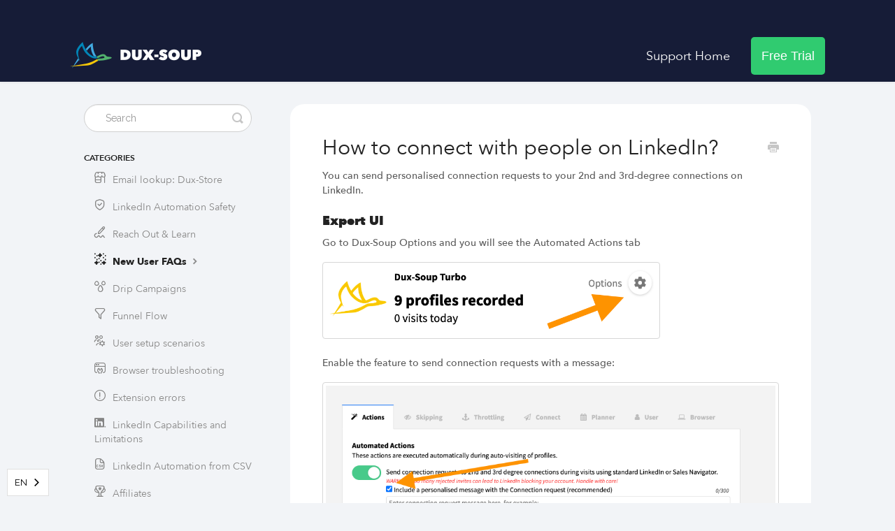

--- FILE ---
content_type: text/html; charset=utf-8
request_url: https://support.dux-soup.com/article/43-how-to-send-a-connection-request
body_size: 7492
content:


<!DOCTYPE html>
<html lang="en">
    
<head>
    <meta charset="utf-8">
    <title>How to connect with people on LinkedIn? - Dux-Soup Knowledge Base</title>
    <meta name="viewport" content="width=device-width, maximum-scale=1">
    <meta name="apple-mobile-web-app-capable" content="yes">
    <meta name="format-detection" content="telephone=no">
    <meta name="description" content="You can send personalised connection requests to your 2nd and 3rd-degree connections on LinkedIn.  Expert UI Go to Dux-Soup Options and you will see the Automat">
    <meta name="author" content="Supertec B.V.">
    <link rel="canonical" href="https://support.dux-soup.com/article/43-how-to-send-a-connection-request">
    
        
   
            <meta name="twitter:card" content="summary">
            <meta name="twitter:title" content="How to connect with people on LinkedIn?">
            <meta name="twitter:description" content="You can send personalised connection requests to your 2nd and 3rd-degree connections on LinkedIn.  Expert UI Go to Dux-Soup Options and you will see the Automat">


    

    
        <link rel="stylesheet" href="//d3eto7onm69fcz.cloudfront.net/assets/stylesheets/launch-1769884691002.css">
    
    <style>
        body { background: #ffffff; }
        .navbar .navbar-inner { background: #161a37; }
        .navbar .nav li a, 
        .navbar .icon-private-w  { color: #ffffff; }
        .navbar .brand, 
        .navbar .nav li a:hover, 
        .navbar .nav li a:focus, 
        .navbar .nav .active a, 
        .navbar .nav .active a:hover, 
        .navbar .nav .active a:focus  { color: #ffffff; }
        .navbar a:hover .icon-private-w, 
        .navbar a:focus .icon-private-w, 
        .navbar .active a .icon-private-w, 
        .navbar .active a:hover .icon-private-w, 
        .navbar .active a:focus .icon-private-w { color: #ffffff; }
        #serp-dd .result a:hover,
        #serp-dd .result > li.active,
        #fullArticle strong a,
        #fullArticle a strong,
        .collection a,
        .contentWrapper a,
        .most-pop-articles .popArticles a,
        .most-pop-articles .popArticles a:hover span,
        .category-list .category .article-count,
        .category-list .category:hover .article-count { color: #0086b8; }
        #fullArticle, 
        #fullArticle p, 
        #fullArticle ul, 
        #fullArticle ol, 
        #fullArticle li, 
        #fullArticle div, 
        #fullArticle blockquote, 
        #fullArticle dd, 
        #fullArticle table { color:#585858; }
    </style>
    
        <link rel="stylesheet" href="//s3.amazonaws.com/helpscout.net/docs/assets/5a65da452c7d3a39e62637b2/attachments/69651e744b9e71349bf49491/collections-final.css">
    
    <link rel="apple-touch-icon-precomposed" href="//d33v4339jhl8k0.cloudfront.net/docs/assets/5a65da452c7d3a39e62637b2/images/60c6f3f34173c622df92b22f/touch-icon-152x152.jpg">
    <link rel="shortcut icon" type="image/png" href="//d33v4339jhl8k0.cloudfront.net/docs/assets/5a65da452c7d3a39e62637b2/images/60c71cfa9976de67ccc81827/favicon-32x32.png">
    <!--[if lt IE 9]>
    
        <script src="//d3eto7onm69fcz.cloudfront.net/assets/javascripts/html5shiv.min.js"></script>
    
    <![endif]-->
    
        <script type="application/ld+json">
        {"@context":"https://schema.org","@type":"WebSite","url":"https://support.dux-soup.com","potentialAction":{"@type":"SearchAction","target":"https://support.dux-soup.com/search?query={query}","query-input":"required name=query"}}
        </script>
    
        <script type="application/ld+json">
        {"@context":"https://schema.org","@type":"BreadcrumbList","itemListElement":[{"@type":"ListItem","position":1,"name":"Dux-Soup Knowledge Base","item":"https://support.dux-soup.com"},{"@type":"ListItem","position":2,"name":"Frequently Asked Questions","item":"https://support.dux-soup.com/collection/412-frequently-asked-questions"},{"@type":"ListItem","position":3,"name":"How to connect with people on LinkedIn?","item":"https://support.dux-soup.com/article/43-how-to-send-a-connection-request"}]}
        </script>
    
    
            <link rel="stylesheet" type="text/css" href="https://cdn-uicons.flaticon.com/2.0.0/uicons-regular-rounded/css/uicons-regular-rounded.css">
    <!-- Google Tag Manager -->
    <script>
        (function(w,d,s,l,i){w[l]=w[l]||[];w[l].push({'gtm.start':
        new Date().getTime(),event:'gtm.js'});var f=d.getElementsByTagName(s)[0],
        j=d.createElement(s),dl=l!='dataLayer'?'&l='+l:'';j.async=true;j.src=
        'https://www.googletagmanager.com/gtm.js?id='+i+dl;f.parentNode.insertBefore(j,f);
        })(window,document,'script','dataLayer','GTM-5VVD8JJQ');
    </script>
    <!-- End Google Tag Manager -->
    
    <script type="text/javascript">
        !function(e,t,n){function a(){var e=t.getElementsByTagName("script")[0],n=t.createElement("script");n.type="text/javascript",n.async=!0,n.src="https://beacon-v2.helpscout.net",e.parentNode.insertBefore(n,e)}
        if(e.Beacon=n=function(t,n,a){e.Beacon.readyQueue.push({method:t,options:n,data:a})},n.readyQueue=[],"complete"===t.readyState)return a();
        e.attachEvent?e.attachEvent("onload",a):e.addEventListener("load",a,!1)}(window,document,window.Beacon||function(){});
    </script>
    <script type="text/javascript">
        Beacon('config', {"color": "#1cb2fa"});
    </script>
    <script type="text/javascript">
        window.Beacon('init', '961fcfcf-93fa-44e0-b7cf-e4ab247c6e74');
    </script>
    
    <script type="text/javascript" src="https://code.jquery.com/jquery-3.6.0.min.js"></script> <!-- Include jQuery library -->
    
    <script type="text/javascript">
        $(document).ready(function () {
            function copyToClipboard(text) {
                var tempInput = document.createElement("input");
                tempInput.value = text;
                document.body.appendChild(tempInput);
                tempInput.select();
                document.execCommand("copy");
                document.body.removeChild(tempInput);
            }

            // Click event listener for the "Copy" buttons
            $('.copyButton').click(function () {
                var copyText = $(this).siblings('.copyText').text().trim();
                copyToClipboard(copyText);
                $(this).text('Copied');
            });

            // Check for "gotdux" cookie
            if (document.cookie.indexOf("gotdux") === -1) {
                $('header ul.nav').html('<li id="home" class="active"><a href="/">Support Home <b class="caret"></b></a></li><li id="home"><a target="_blank" href="https://app.dux-soup.com/web/trialsignup?utm_source=https%3A%2F%2Fsupport.dux-soup.com%2F&utm_medium=Knowledgebase+Banner&utm_campaign=Free+Trial" class="medium-button" style="background-color:#30cb70;font-family:\'Avenir Next\',sans-serif;  font-decoration:strong; border-radius: 5px;">Free Trial</a></li>');
            } else {
                $('header ul.nav').html('<li id="home" class="active"><a href="/">Support Home <b class="caret"></b></a></li>');
            }

            // Remove the footer
            $('footer').remove();

            // Append new footer
                    $('body').append('<footer class="footer-section"><div class="container w-container"><div class="w-layout-grid footer-grid-2"><a href="#" id="w-node-_5ff9a901-95af-2733-db1b-2a0745fad933-45fad930" class="footer-logo-2 w-inline-block"><img src="https://uploads-ssl.webflow.com/60c6ffb4f0171ba7209939ca/60c6ffb4f0171bf207993a0e_logo-final-white_text%40300x.png" loading="lazy" sizes="(max-width: 767px) 150px, 200px" srcset="https://uploads-ssl.webflow.com/60c6ffb4f0171ba7209939ca/60c6ffb4f0171bf207993a0e_logo-final-white_text%2540300x-p-500.png 500w, https://uploads-ssl.webflow.com/60c6ffb4f0171ba7209939ca/60c6ffb4f0171bf207993a0e_logo-final-white_text%2540300x-p-800.png 800w, https://uploads-ssl.webflow.com/60c6ffb4f0171ba7209939ca/60c6ffb4f0171bf207993a0e_logo-final-white_text%2540300x-p-1080.png 1080w, https://uploads-ssl.webflow.com/60c6ffb4f0171ba7209939ca/60c6ffb4f0171bf207993a0e_logo-final-white_text%2540300x-p-1600.png 1600w, https://uploads-ssl.webflow.com/60c6ffb4f0171ba7209939ca/60c6ffb4f0171bf207993a0e_logo-final-white_text%2540300x-p-2000.png 2000w, https://uploads-ssl.webflow.com/60c6ffb4f0171ba7209939ca/60c6ffb4f0171bf207993a0e_logo-final-white_text%2540300x-p-2600.png 2600w, https://uploads-ssl.webflow.com/60c6ffb4f0171ba7209939ca/60c6ffb4f0171bf207993a0e_logo-final-white_text%2540300x-p-3200.png 3200w, https://uploads-ssl.webflow.com/60c6ffb4f0171ba7209939ca/60c6ffb4f0171bf207993a0e_logo-final-white_text%40300x.png 5929w" alt="" class="footer-logo-2"></a><div class="footer-block-2"><a href="https://www.dux-soup.com/pricing/plans" class="footer-links-2">Pricing</a><a href="https://www.dux-soup.com/success-stories" class="footer-links-2">Results</a><a href="https://www.dux-soup.com/blog" class="footer-links-2">Blog</a></div><div class="footer-block-2"><a href="https://www.dux-soup.com/about" class="footer-links-2">About</a><a href="https://www.dux-soup.com/affiliates" class="footer-links-2">Affiliates</a></div><div class="footer-block-2"><a href="https://www.dux-soup.com/integrations" class="footer-links-2">Integrations</a><a href="https://www.dux-soup.com/api" class="footer-links-2">Dux-Soup API</a><a href="https://www.dux-soup.com/webinars" class="footer-links-2">Webinars</a></div><div class="footer-block-2 mobile"><a href="https://www.dux-soup.com/pricing/plans" class="footer-links-2 mobile">Pricing</a><a href="https://www.dux-soup.com/results-case-studies" class="footer-links-2 mobile">Results</a><a href="https://www.dux-soup.com/learning" class="footer-links-2 mobile">Learning</a><a href="https://www.dux-soup.com/about" class="footer-links-2 mobile">About</a></div><div class="footer-block-2 mobile"><a href="https://www.dux-soup.com/affiliates" class="footer-links-2 mobile">Affiliates</a><a href="https://www.dux-soup.com/integrations" class="footer-links-2 mobile">Integrations</a><a href="https://www.dux-soup.com/api" class="footer-links-2 mobile">Dux-Soup API</a><a href="https://www.dux-soup.com/webinars" class="footer-links-2 mobile">Webinars</a></div><div id="w-node-_5ff9a901-95af-2733-db1b-2a0745fad95e-45fad930" class="copyright-container"><p class="copyright-2">Copyright ©2026 Supertec BV. All rights reserved.</p></div><div id="w-node-_5ff9a901-95af-2733-db1b-2a0745fad961-45fad930" class="footer-socials-2"><a href="https://www.facebook.com/DuxQuack/" target="_blank" class="social-icon w-inline-block"><img src="https://uploads-ssl.webflow.com/60c6ffb4f0171ba7209939ca/60c6ffb4f0171bdebf993a03_facebook-3.svg" loading="lazy" width="10" alt=""></a><a href="https://www.linkedin.com/company/duxsoup/" target="_blank" class="social-icon w-inline-block"><img src="https://uploads-ssl.webflow.com/60c6ffb4f0171ba7209939ca/60c6ffb4f0171b073c993a02_linkedin.svg" loading="lazy" alt=""></a><a href="https://twitter.com/DuxQuack" target="_blank" class="social-icon w-inline-block"><img src="https://uploads-ssl.webflow.com/60c6ffb4f0171ba7209939ca/60c6ffb4f0171b8073993a01_twitter.svg" loading="lazy" alt=""></a><a href="https://www.instagram.com/realduxsoup/" target="_blank" class="social-icon w-inline-block"><img src="https://uploads-ssl.webflow.com/60c6ffb4f0171ba7209939ca/60c6ffb4f0171b49f7993a0b_instagram-2.svg" loading="lazy" alt=""></a><a href="https://www.facebook.com/groups/duxsoup/" target="_blank" class="social-icon w-inline-block"><img src="https://uploads-ssl.webflow.com/60c6ffb4f0171ba7209939ca/60c6ffb4f0171b0a7b993a00_Page-1.svg" loading="lazy" alt=""></a></div><p id="w-node-_5ff9a901-95af-2733-db1b-2a0745fad96c-45fad930" class="copyright-2 mobile">Copyright ©2023 Supertec BV. All rights reserved.</p></div></div></footer>')    

            let cl = document.querySelector(".popArticles a[href='/article/12-how-to-cancel']");
            if (cl) cl.parentNode.style.display="none";

            var collections = [
                { id: 'collection-394', url: 'https://support.dux-soup.com/collection/394-pro' },
                { id: 'collection-397', url: 'https://support.dux-soup.com/collection/397-turbo' },
                { id: 'collection-400', url: 'https://support.dux-soup.com/collection/400-cloud' },
                { id: 'collection-403', url: 'https://support.dux-soup.com/collection/403-teams-agencies' },
                { id: 'collection-406', url: 'https://support.dux-soup.com/collection/406-integrations' },
                { id: 'collection-409', url: 'https://support.dux-soup.com/collection/409-billing-subscriptions' },
                { id: 'collection-412', url: 'https://support.dux-soup.com/collection/412-faq' },
                { id: 'collection-415', url: 'https://support.dux-soup.com/collection/415-legal-privacy' },
                { id: 'collection-418', url: 'https://support.dux-soup.com/collection/418-book-a-support-call' }
            ];

            collections.forEach(function (collection) {
                var collectionElement = $('#' + collection.id);
                if (collectionElement.length) {
                    collectionElement.css('cursor', 'pointer');
                    collectionElement.on('click', function () {
                        window.location.href = collection.url;
                    });
                }
            });

            var currentUrl = window.location.href;
            if (currentUrl.includes("/collection/")) {
                var collectionId = currentUrl.split("/").pop();
                var mostPopularLink = '<li><a href="' + currentUrl + '"><i class="fi fi-rr-icon-star custom-icon" style="font-size: 16px; margin-right: 10px;"></i> Most Popular Articles <i class="icon-arrow"></i></a></li>';
                $('.nav-list').prepend(mostPopularLink);
            }

            var noResultsElement = document.getElementById('noResults');
            if (noResultsElement) {
                if (url.includes('/fr')) {
                    noResultsElement.textContent = 'Appuyez sur Entrée';
                } else if (url.includes('/es')) {
                    noResultsElement.textContent = 'Presiona Enter';
                } else if (url.includes('/de')) {
                    noResultsElement.textContent = 'Drücken Sie Enter';
                } else if (url.includes('/br')) {
                    noResultsElement.textContent = 'Pressione Enter';
                } else {
                    noResultsElement.textContent = 'No results found';
                }
            }
        });
    </script>
    
    <script>
        (function () {
            if (window.location.href.includes('_ga')) {
                var windowUrl = window.location.href;
                var windowHash = '';
                var completeUrl;
                if (window.location.hash) {
                    windowHash = window.location.hash;
                }
                if (windowUrl.includes('?_gl')) {
                    windowUrl = windowUrl.replace(/\?_gl=([^&]*)/, '');
                    windowUrl = windowUrl.replace(/\&_ga=([^&]*)/, '');
                }
                if (windowUrl.includes('&_gl')) {
                    windowUrl = windowUrl.replace(/\&_gl=([^&]*)/, '');
                    windowUrl = windowUrl.replace(/\*_ga=([^&]*)/, '');
                }
                if (windowUrl.includes('?_ga')) {
                    windowUrl = windowUrl.replace(/\?.*/, '');
                }
                completeUrl = windowUrl + windowHash;
                return window.history.replaceState({}, document.title, completeUrl);
            }
        })();
    </script>
    
    <meta property="og:image" content="https://download.dux-soup.com/assets/images/kbpreview.jpeg">
    <meta property="twitter:image" content="https://download.dux-soup.com/assets/images/kbpreview.jpeg">
    
<script type="application/json" id="weglot-data">{"allLanguageUrls":{"en":"https://support.dux-soup.com/article/43-how-to-send-a-connection-request","fr":"https://support.dux-soup.com/fr/article/43-how-to-send-a-connection-request","es":"https://support.dux-soup.com/es/article/43-how-to-send-a-connection-request","de":"https://support.dux-soup.com/de/article/43-how-to-send-a-connection-request","br":"https://support.dux-soup.com/br/article/43-how-to-send-a-connection-request"},"originalCanonicalUrl":"https://support.dux-soup.com/article/43-how-to-send-a-connection-request","originalPath":"/article/43-how-to-send-a-connection-request","settings":{"auto_switch":true,"auto_switch_fallback":null,"category":8,"custom_settings":{"button_style":{"with_name":false,"full_name":false,"is_dropdown":false,"with_flags":false,"flag_type":null,"custom_css":".country-selector {\r\n    position: fixed;\r\n    bottom: 0;\r\n    left: 0;\r\n    margin: 10px;\r\n    z-index: 1000;\r\n    max-width: 60px;\r\n}"},"switchers":[{"style":{"with_name":true,"with_flags":false,"full_name":false,"is_dropdown":true,"invert_flags":true,"flag_type":"rectangle_mat","size_scale":1},"opts":{"open_hover":false,"close_outside_click":false,"is_responsive":false,"display_device":"mobile","pixel_cutoff":768},"colors":[],"location":{"target":"","sibling":""},"template":{"name":"default","hash":"c0e4804ce1f9d5aee85578b99fa5d5124bc2b2c3"}}],"translate_images":false,"subdomain":false,"dynamic":"","translate_search":true,"loading_bar":true,"hide_switcher":false,"wait_transition":true,"search_forms":"form#searchBar","search_parameter":"query","definitions":{}},"deleted_at":null,"dynamics":[{"value":"#serp-dd"},{"value":"#searchBar"}],"excluded_blocks":[],"excluded_paths":[],"external_enabled":false,"host":"support.dux-soup.com","is_dns_set":true,"is_https":true,"language_from":"en","language_from_custom_flag":null,"language_from_custom_name":null,"languages":[{"connect_host_destination":null,"custom_code":null,"custom_flag":null,"custom_local_name":null,"custom_name":null,"enabled":true,"language_to":"fr"},{"connect_host_destination":null,"custom_code":null,"custom_flag":null,"custom_local_name":null,"custom_name":null,"enabled":true,"language_to":"es"},{"connect_host_destination":null,"custom_code":null,"custom_flag":null,"custom_local_name":null,"custom_name":null,"enabled":true,"language_to":"de"},{"connect_host_destination":null,"custom_code":"br","custom_flag":"br","custom_local_name":"Português (Brasil)","custom_name":"Brazilian Portuguese","enabled":true,"language_to":"a0"}],"media_enabled":false,"page_views_enabled":false,"technology_id":12,"technology_name":"Other","translation_engine":3,"url_type":"SUBDIRECTORY","versions":{"translation":1758806349,"slugTranslation":1718186203}}}</script>
<script async="" src="https://cdn.weglot.com/weglot.min.js?api_key=wg_d94ac573debd74bc7c60b6b837010fd95" type="text/javascript"></script><link href="https://support.dux-soup.com/article/43-how-to-send-a-connection-request" hreflang="en" rel="alternate"><link href="https://support.dux-soup.com/fr/article/43-how-to-send-a-connection-request" hreflang="fr" rel="alternate"><link href="https://support.dux-soup.com/es/article/43-how-to-send-a-connection-request" hreflang="es" rel="alternate"><link href="https://support.dux-soup.com/de/article/43-how-to-send-a-connection-request" hreflang="de" rel="alternate"><link href="https://support.dux-soup.com/br/article/43-how-to-send-a-connection-request" hreflang="br" rel="alternate"></head>
    
    <body>
        
<header id="mainNav" class="navbar">
    <div class="navbar-inner">
        <div class="container-fluid">
            <a class="brand" href="https://www.dux-soup.com">
            
                
                    <img src="//d33v4339jhl8k0.cloudfront.net/docs/assets/5a65da452c7d3a39e62637b2/images/65d8784053788e77b07d42f6/632b1bb8c41129dbbfb0f101_logo-main.png" alt="Dux-Soup Knowledge Base" width="188" height="75">
                

            
            </a>
            
                <button type="button" class="btn btn-navbar" data-toggle="collapse" data-target=".nav-collapse">
                    <span class="sr-only">Toggle Navigation</span>
                    <span class="icon-bar"></span>
                    <span class="icon-bar"></span>
                    <span class="icon-bar"></span>
                </button>
            
            <div class="nav-collapse collapse">
                <nav role="navigation"><!-- added for accessibility -->
                <ul class="nav">
                    
                        <li id="home"><a href="/">Support Home <b class="caret"></b></a></li>
                    
                    
                        
                            <li id="pro"><a href="/collection/394-pro">Pro  <b class="caret"></b></a></li>
                        
                            <li id="turbo"><a href="/collection/397-turbo">Turbo  <b class="caret"></b></a></li>
                        
                            <li id="cloud"><a href="/collection/400-cloud">Cloud  <b class="caret"></b></a></li>
                        
                            <li id="teams-agencies"><a href="/collection/403-teams-agencies">Teams &amp; Agencies  <b class="caret"></b></a></li>
                        
                            <li id="integrations"><a href="/collection/406-integrations">Integrations  <b class="caret"></b></a></li>
                        
                            <li id="billing-subscriptions"><a href="/collection/409-billing-subscriptions">Billing &amp; Subscriptions  <b class="caret"></b></a></li>
                        
                            <li class="active" id="frequently-asked-questions"><a href="/collection/412-frequently-asked-questions">Frequently Asked Questions  <b class="caret"></b></a></li>
                        
                            <li id="legal-privacy"><a href="/collection/415-legal-privacy">Legal &amp; Privacy  <b class="caret"></b></a></li>
                        
                            <li id="support-calls"><a href="/collection/418-support-calls">Support Calls  <b class="caret"></b></a></li>
                        
                    
                    
                </ul>
                </nav>
            </div><!--/.nav-collapse -->
        </div><!--/container-->
    </div><!--/navbar-inner-->
</header>
        <section id="contentArea" class="container-fluid">
            <div class="row-fluid">
                <section id="main-content" class="span9">
                    <div class="contentWrapper">
                        
    
    <article id="fullArticle">
        <h1 class="title">How to connect with people on LinkedIn?</h1>
    
        <a href="javascript:window.print()" class="printArticle" title="Print this article" aria-label="Print this Article"><i class="icon-print"></i></a>
        <p>You can send personalised connection requests to your 2nd and 3rd-degree connections on LinkedIn.&nbsp;</p>
<h4>Expert UI</h4>
<p>Go to Dux-Soup Options and you will see the Automated Actions tab&nbsp;</p>
<p><img src="//d33v4339jhl8k0.cloudfront.net/docs/assets/5a65da452c7d3a39e62637b2/images/60caee8c05ff892e6bc2827d/file-ao0UXaUgca.png" style="width: 483px;"></p>
<p>Enable the feature to send connection requests with a message:</p>
<p><img src="//d33v4339jhl8k0.cloudfront.net/docs/assets/5a65da452c7d3a39e62637b2/images/60caf0978556b07a28846e19/file-1PKeNI3JzL.png"></p>
<p>It is recommended to personalise&nbsp;your message as it increases the chances&nbsp;of your invite to be accepted. By the use of various markers provided by Dux-Soup, your connection message&nbsp;can look like this:</p>
<p><img src="//d33v4339jhl8k0.cloudfront.net/docs/assets/5a65da452c7d3a39e62637b2/images/5b9629510428631d7a8ae16d/file-rxL6ymWRa1.png" style="width: 522.979px;"></p>
<p>Here, _FN_ will be replaced by the first name and _CN_ - with the company name found in the profile.&nbsp;</p>
<p>Once the message is set up, return back to your LinkedIn search page and click on "Visit &amp; Connect"</p>
<p><img src="//d33v4339jhl8k0.cloudfront.net/docs/assets/5a65da452c7d3a39e62637b2/images/60caefc29e87cb3d0124487d/file-yZIwbBbNlM.png" style="background-color: initial; width: 355px;"></p>
<p>Please note that you can also set up a connection message here:</p>
<p><img src="//d33v4339jhl8k0.cloudfront.net/docs/assets/5a65da452c7d3a39e62637b2/images/60caf03905ff892e6bc28281/file-Ky6hrJyiLf.png" style="width: 384px;"></p>
<h4>Regular UI</h4>
<p>Pro</p>
<p>Filter your prospects on LinkedIn and click on the Connect button:&nbsp;</p>
<p><img src="//d33v4339jhl8k0.cloudfront.net/docs/assets/5a65da452c7d3a39e62637b2/images/64054932188a9d242a7d677a/file-VEyntpnFVQ.png" style="width: 488px;"></p>
<p>Enter the preferred message or leave it blank and click on the OK button to start sending connection requests:</p>
<p><img src="//d33v4339jhl8k0.cloudfront.net/docs/assets/5a65da452c7d3a39e62637b2/images/63fe6eb20064af3c7159e80e/file-PILqCL7gsj.png" style="width: 492px;"></p>
<p>Turbo</p>
<p>Set up your <a href="//support.dux-soup.com/article/185-how-to-set-up-multiple-drip-campaigns" target="_blank">drip campaign</a>, filter prospects on your LinkedIn and use <a href="//support.dux-soup.com/article/199-enrolling-prospects-into-multiple-campaigns" target="_blank">Enroll</a> button:</p>
<p><img src="//d33v4339jhl8k0.cloudfront.net/docs/assets/5a65da452c7d3a39e62637b2/images/63fe74d43c396c395ec0f462/file-4R8rHTGjtZ.png" style="width: 550px;"></p>
<p>Dux-Soup will add prospects to the follow-up queue and send out connections according to the delays.</p>
    </article>
    

    <section class="articleFoot">
    

    <time class="lu" datetime="2026-01-13">Last updated on January 13, 2026</time>
    </section>

                    </div><!--/contentWrapper-->
                    
                </section><!--/content-->
                <aside id="sidebar" class="span3">
                 

<form action="/search" method="GET" id="searchBar" class="sm" autocomplete="off">
    
                    <input type="hidden" name="collectionId" value="655dd9ba13dda80837bf912c">
                    <input type="text" name="query" title="search-query" class="search-query" placeholder="Search" value="" aria-label="Search">
                    <button type="submit">
                        <span class="sr-only">Toggle Search</span>
                        <i class="icon-search"></i>
                    </button>
                    <div id="serp-dd" style="display: none;" class="sb">
                        <ul class="result">
                        </ul>
                    </div>
                
</form>

                
                    <h3>Categories</h3>
                    <ul class="nav nav-list">
                    
                        
                            <li><a href="/category/467-email-lookup-dux-store">Email lookup: Dux-Store  <i class="icon-arrow"></i></a></li>
                        
                    
                        
                            <li><a href="/category/444-linkedin-automation-safety">LinkedIn Automation Safety  <i class="icon-arrow"></i></a></li>
                        
                    
                        
                            <li><a href="/category/468-reach-out-learn">Reach Out &amp; Learn  <i class="icon-arrow"></i></a></li>
                        
                    
                        
                            <li class="active"><a href="/category/450-new-user-faqs">New User FAQs  <i class="icon-arrow"></i></a></li>
                        
                    
                        
                            <li><a href="/category/447-drip-campaigns">Drip Campaigns  <i class="icon-arrow"></i></a></li>
                        
                    
                        
                            <li><a href="/category/448-funnel-flow">Funnel Flow  <i class="icon-arrow"></i></a></li>
                        
                    
                        
                            <li><a href="/category/451-user-setup-scenarios">User setup scenarios  <i class="icon-arrow"></i></a></li>
                        
                    
                        
                            <li><a href="/category/445-browser-troubleshooting">Browser troubleshooting  <i class="icon-arrow"></i></a></li>
                        
                    
                        
                            <li><a href="/category/449-extension-errors">Extension errors  <i class="icon-arrow"></i></a></li>
                        
                    
                        
                            <li><a href="/category/446-linkedin-capabilities-and-limitations">LinkedIn Capabilities and Limitations  <i class="icon-arrow"></i></a></li>
                        
                    
                        
                            <li><a href="/category/452-linkedin-automation-from-csv">LinkedIn Automation from CSV  <i class="icon-arrow"></i></a></li>
                        
                    
                        
                            <li><a href="/category/466-affiliates">Affiliates  <i class="icon-arrow"></i></a></li>
                        
                    
                    </ul>
                
                </aside><!--/span-->
            </div><!--/row-->
            <div id="noResults" style="display:none;">No results found</div>
            <footer>
                

<p>&copy;
    
        <a href="https://www.dux-soup.com">Supertec B.V.</a>
    
    2026. <span>Powered by <a rel="nofollow noopener noreferrer" href="https://www.helpscout.com/docs-refer/?co=Supertec+B.V.&utm_source=docs&utm_medium=footerlink&utm_campaign=Docs+Branding" target="_blank">Help Scout</a></span>
    
        
    
</p>

            </footer>
        </section><!--/.fluid-container-->
        
        
    <script src="//d3eto7onm69fcz.cloudfront.net/assets/javascripts/app4.min.js"></script>

<script>
// keep iOS links from opening safari
if(("standalone" in window.navigator) && window.navigator.standalone){
// If you want to prevent remote links in standalone web apps opening Mobile Safari, change 'remotes' to true
var noddy, remotes = false;
document.addEventListener('click', function(event) {
noddy = event.target;
while(noddy.nodeName !== "A" && noddy.nodeName !== "HTML") {
noddy = noddy.parentNode;
}

if('href' in noddy && noddy.href.indexOf('http') !== -1 && (noddy.href.indexOf(document.location.host) !== -1 || remotes)){
event.preventDefault();
document.location.href = noddy.href;
}

},false);
}
</script>
        
    </body>
</html>




--- FILE ---
content_type: text/css
request_url: https://s3.amazonaws.com/helpscout.net/docs/assets/5a65da452c7d3a39e62637b2/attachments/69651e744b9e71349bf49491/collections-final.css
body_size: 111368
content:
@import url('https://fonts.googleapis.com/css?family=Raleway');
@import url('https://uploads-ssl.webflow.com/60c6ffb4f0171ba7209939ca/css/dux-soup-82f628-2085d4c2ddca12b0a1c8e96.webflow.6658e9caa.min.css');
@import url('https://cdn-uicons.flaticon.com/2.0.0/uicons-regular-rounded/css/uicons-regular-rounded.css');
@import url('https://cdn-uicons.flaticon.com/2.0.0/uicons-brands/css/uicons-brands.css');


body{
    font-family: Raleway, Helvetica,Arial,sans-serif;
    overflow-x: hidden;
    background: #F2F4F7;
}

html{
    overflow-x: hidden;
}

#docsSearch{
    padding: 60px 0 120px 0;
    background-color: #161C37;
}

#docsSearch h1{
    color: #ffffff;
}

#searchBar .search-query{
    border-radius: 50px;
    padding-left: 30px;
}

#searchBar button{
    border-radius: 0 50px 50px 0;
    background: transparent;
    border:none;
}

#searchBar button:hover{
    background: inherit;
}
#searchBar button span {
    display:none;
}

#searchBar button .icon-search{
    display: inherit;
}

.icon-article-doc{
position: relative;
}

/* .icon-article-doc:before{
    background-image: url('https://uploads-ssl.webflow.com/5b66ea805fc94c870c482a2d/5bb71fdcfb84213f6dc494a3_article.svg');
    background-size: 15px 20px;
    display: inline-block;
    width: 15px;
    height: 20px;
    position: absolute;
    content: "";
    right: 0px;
} */

.category-list{
    display: flex;
    flex-wrap: wrap;
    justify-content: center;
}

.category-list .category{
    border-radius: 20px;
    background: #ffffff;
    border: none;
}

.articleList a{
    margin-left: 0;
}

.popArticles{
    box-sizing: border-box;
}

.popArticles li{
    margin-left: 25px;
}

.most-pop-articles.two-col .popArticles .icon-article-doc{
    margin-left: 0;
}

#contentArea{
    margin-bottom: 50px;
}

#main-content{
    background: none;
}

.sep{
    margin: 2em 1% 4em;
}

.sep::after{
    content: none;
}

.contentWrapper{
    border-radius: 20px;
    border:none;
}

#sidebar form .search-query{
    border-radius: 20px;
}

.navbar .navbar-inner{
    background:#161C37;
}
.navbar-inner{
    background:#161C37;
    width:100%;
}

.most-pop-articles{
    background: #ffffff;
    border-radius: 20px;
    width: 100%;
    max-width: none;
    padding: 50px 0;
}


  .text-block {
    font-family: Raleway, sans-serif;
    color: #fff;
    font-size: 16px;
    text-decoration: none;
  }
  
  .image {
    position: static;
    width: 130px;
    height: 38px;
    cursor: pointer;
  }
  
  .button-text {
    position: absolute;
    z-index: 2;
    display: block;
    float: none;
    clear: none;
    font-family: Raleway, sans-serif;
    color: #fff;
    font-size: 16px;
    font-weight: 500;
    text-decoration: none;
    cursor: pointer;
  }
  
  .button-text.float {
    position: static;
    font-size: 16px;
  }
  
  .coloured-button {
    position: relative;
    display: -webkit-box;
    display: -webkit-flex;
    display: -ms-flexbox;
    display: flex;
    height: 38px;
    -webkit-box-orient: vertical;
    -webkit-box-direction: normal;
    -webkit-flex-direction: column;
    -ms-flex-direction: column;
    flex-direction: column;
    -webkit-box-pack: center;
    -webkit-justify-content: center;
    -ms-flex-pack: center;
    justify-content: center;
    -webkit-box-align: center;
    -webkit-align-items: center;
    -ms-flex-align: center;
    align-items: center;
    border-radius: 22px;
    background-color: transparent;
    box-shadow: 0 4px 10px 0 rgba(135, 167, 171, .5);
    text-decoration: none;
  }
  
  .coloured-button.green.centre {
    display: block;
    width: 318px;
    margin-right: auto;
    margin-left: auto;
  }
  
  .coloured-button.green.centre._1 {
    display: -webkit-box;
    display: -webkit-flex;
    display: -ms-flexbox;
    display: flex;
    width: 184.5px;
    height: 40px;
    margin-top: 50px;
  }
  
  .coloured-button.green.centre._2 {
    display: -webkit-box;
    display: -webkit-flex;
    display: -ms-flexbox;
    display: flex;
    width: 227.3px;
    height: 40px;
    margin-top: 35px;
  }
  
  .coloured-button.top {
    cursor: pointer;
  }
  
  .coloured-button.pricing {
    overflow: hidden;
    width: 159px;
  }
  
  .coloured-button.pricing.dismiss {
    display: -webkit-box;
    display: -webkit-flex;
    display: -ms-flexbox;
    display: flex;
    margin-top: 10px;
    margin-right: auto;
    margin-left: auto;
  }
  
  .paragraph {
    display: block;
    width: 900px;
    margin-right: auto;
    margin-left: auto;
    font-family: Raleway, sans-serif;
    color: grey;
    font-size: 20px;
    line-height: 28px;
    text-align: center;
  }
  
  .paragraph.announcement {
    margin-right: 10px;
    margin-bottom: 0px;
    color: #fff;
    font-size: 14px;
    line-height: 20px;
  }
  
  .paragraph-2 {
    display: block;
    width: 900px;
    margin-right: auto;
    margin-bottom: 25px;
    margin-left: auto;
    font-size: 16px;
    line-height: 24px;
    text-align: center;
  }
  
  .link-block {
    position: static;
    display: block;
  }
  
  .div-block {
    display: block;
    margin-right: auto;
    margin-left: auto;
    text-align: center;
  }
  
  .image-2 {
    position: static;
  }
  
  .image-3 {
    position: static;
    width: 318px;
    height: 40px;
  }
  
  .colour-button-content-container {
    position: absolute;
    top: 0px;
    display: -webkit-box;
    display: -webkit-flex;
    display: -ms-flexbox;
    display: flex;
    width: 318px;
    height: 40px;
    padding-right: 20px;
    padding-left: 20px;
    -webkit-box-orient: horizontal;
    -webkit-box-direction: normal;
    -webkit-flex-direction: row;
    -ms-flex-direction: row;
    flex-direction: row;
    -webkit-justify-content: space-around;
    -ms-flex-pack: distribute;
    justify-content: space-around;
    -webkit-box-align: center;
    -webkit-align-items: center;
    -ms-flex-align: center;
    align-items: center;
    background-color: transparent;
  }
  
  .hero-container {
    display: block;
    width: 900px;
    margin-top: 25px;
    margin-right: auto;
    margin-left: auto;
  }
  
  .image-4 {
    display: block;
  }
  
  .hero-section {
    margin-top: 140px;
  }
  
  .logo-container {
    display: block;
    width: 900px;
    margin-right: auto;
    margin-left: auto;
  }
  
  .testimonials {
    position: relative;
    z-index: 1;
    margin-bottom: 50px;
    padding-bottom: 50px;
  }
  
  .testimonials-container {
    display: block;
    width: auto;
    max-width: 1100px;
    min-width: 950px;
    margin-right: auto;
    margin-left: auto;
  }
  
  .testimonial-box-container {
    display: -webkit-box;
    display: -webkit-flex;
    display: -ms-flexbox;
    display: flex;
    width: auto;
    height: 550px;
    max-width: 1100px;
    min-width: 950px;
    padding-right: 35px;
    padding-left: 35px;
    -webkit-justify-content: space-around;
    -ms-flex-pack: distribute;
    justify-content: space-around;
  }
  
  .testimonial-box {
    position: relative;
    display: -webkit-box;
    display: -webkit-flex;
    display: -ms-flexbox;
    display: flex;
    width: 100%;
    height: 280px;
    padding: 20px;
    -webkit-box-pack: center;
    -webkit-justify-content: center;
    -ms-flex-pack: center;
    justify-content: center;
    -webkit-box-align: end;
    -webkit-align-items: flex-end;
    -ms-flex-align: end;
    align-items: flex-end;
    border-radius: 10px;
    background-color: #fff;
    box-shadow: 0 6px 10px 0 rgba(0, 0, 0, .02);
    text-align: left;
  }
  
  .slider {
    display: block;
    width: auto;
    max-width: 1100px;
    min-width: 950px;
    background-color: transparent;
  }
  
  .div-block-2 {
    position: absolute;
    left: 20px;
    top: 20px;
    width: 80px;
    height: 80px;
    border-radius: 50px;
    background-color: transparent;
  }
  
  .image-5 {
    position: absolute;
    left: 20px;
    top: 30px;
    width: 70px;
    height: 70px;
    border-radius: 50px;
  }
  
  .inner-content-container {
    position: absolute;
    top: 80px;
    display: block;
    margin-right: auto;
    margin-left: auto;
    padding-right: 20px;
    padding-left: 20px;
  }
  
  .testimonial-name {
    display: block;
    margin-bottom: 15px;
    font-family: Raleway, sans-serif;
    font-size: 18px;
    font-weight: 500;
    text-align: center;
  }
  
  .testimonial-text {
    margin-bottom: 15px;
    font-family: Raleway, sans-serif;
    font-size: 14px;
    font-weight: 400;
    text-align: center;
  }
  
  .image-6 {
    display: block;
    margin-right: auto;
    margin-left: auto;
  }
  
  .icon {
    display: none;
  }
  
  .left-arrow {
    display: none;
  }
  
  .icon-2 {
    display: none;
  }
  
  .right-arrow {
    display: none;
  }
  
  .benefits-section {
    padding-top: 20px;
    padding-bottom: 50px;
    background-color: #51a2ff;
  }
  
  .benefit-container {
    display: block;
    width: auto;
    max-width: 1100px;
    min-width: 950px;
    margin-right: auto;
    margin-left: auto;
  }
  
  .heading {
    color: #fff;
    font-size: 25px;
    font-weight: 600;
  }
  
  .first-benefit-content-container {
    display: -webkit-box;
    display: -webkit-flex;
    display: -ms-flexbox;
    display: flex;
    width: auto;
    max-width: 1100px;
    min-width: 950px;
    padding-top: 0px;
    padding-right: 35px;
    padding-left: 35px;
    -webkit-box-orient: horizontal;
    -webkit-box-direction: normal;
    -webkit-flex-direction: row;
    -ms-flex-direction: row;
    flex-direction: row;
    -webkit-justify-content: space-around;
    -ms-flex-pack: distribute;
    justify-content: space-around;
    -webkit-box-align: center;
    -webkit-align-items: center;
    -ms-flex-align: center;
    align-items: center;
  }
  
  .inner-benefit-content-container {
    width: 50%;
  }
  
  .benefit {
    display: -webkit-box;
    display: -webkit-flex;
    display: -ms-flexbox;
    display: flex;
    margin-top: 30px;
    margin-bottom: 30px;
    -webkit-box-pack: end;
    -webkit-justify-content: flex-end;
    -ms-flex-pack: end;
    justify-content: flex-end;
    -webkit-box-align: center;
    -webkit-align-items: center;
    -ms-flex-align: center;
    align-items: center;
  }
  
  .benefit-text {
    width: 350px;
    margin-left: 20px;
    font-family: Raleway, sans-serif;
    color: #fff;
    font-size: 20px;
    line-height: 24px;
    font-weight: 500;
  }
  
  .automate-your-actions-section {
    position: relative;
    overflow: visible;
    padding-top: 35px;
    padding-bottom: 20px;
    background-color: #f6f9f9;
  }
  
  .organize-your-prospects-section {
    position: relative;
    z-index: 4;
    padding-top: 125px;
    padding-bottom: 145px;
  }
  
  .image-7 {
    position: absolute;
    bottom: -165px;
    display: block;
    overflow: visible;
    width: 5110px;
    height: 237px;
    max-width: 5110px;
    text-align: left;
  }
  
  .automation-points-container {
    display: -webkit-box;
    display: -webkit-flex;
    display: -ms-flexbox;
    display: flex;
    max-width: 1150px;
    min-width: 950px;
    margin-right: auto;
    margin-left: auto;
    padding-top: 35px;
    padding-right: 35px;
    padding-left: 35px;
    -webkit-justify-content: space-around;
    -ms-flex-pack: distribute;
    justify-content: space-around;
  }
  
  .automation-point {
    position: relative;
    display: -webkit-box;
    display: -webkit-flex;
    display: -ms-flexbox;
    display: flex;
    width: 33.3%;
    padding-right: 35px;
    padding-left: 35px;
    -webkit-box-orient: vertical;
    -webkit-box-direction: normal;
    -webkit-flex-direction: column;
    -ms-flex-direction: column;
    flex-direction: column;
    -webkit-box-pack: end;
    -webkit-justify-content: flex-end;
    -ms-flex-pack: end;
    justify-content: flex-end;
    -webkit-box-align: center;
    -webkit-align-items: center;
    -ms-flex-align: center;
    align-items: center;
  }
  
  .automation-text {
    min-width: 250px;
    margin-top: 20px;
    font-family: Raleway, sans-serif;
    font-size: 16px;
    line-height: 22px;
    text-align: center;
  }
  
  .image-8 {
    width: 250px;
  }
  
  .image-9 {
    width: 300px;
  }
  
  .div-block-3 {
    width: 100%;
    height: 100px;
  }
  
  .benefit-icon-container {
    width: 50px;
    height: 40px;
  }
  
  .paragraph-3 {
    display: block;
    width: 900px;
    margin-right: auto;
    margin-left: auto;
    font-size: 16px;
    line-height: 24px;
    text-align: center;
  }
  
  .organize-your-prospects-container {
    display: -webkit-box;
    display: -webkit-flex;
    display: -ms-flexbox;
    display: flex;
    width: auto;
    max-width: 1200px;
    min-width: 950px;
    margin-right: auto;
    margin-left: auto;
    padding-top: 35px;
    -webkit-justify-content: space-around;
    -ms-flex-pack: distribute;
    justify-content: space-around;
  }
  
  .organization-point {
    position: relative;
    display: -webkit-box;
    display: -webkit-flex;
    display: -ms-flexbox;
    display: flex;
    width: 33.3%;
    padding-right: 35px;
    padding-left: 35px;
    -webkit-box-orient: vertical;
    -webkit-box-direction: normal;
    -webkit-flex-direction: column;
    -ms-flex-direction: column;
    flex-direction: column;
    -webkit-box-pack: end;
    -webkit-justify-content: flex-end;
    -ms-flex-pack: end;
    justify-content: flex-end;
    -webkit-box-align: center;
    -webkit-align-items: center;
    -ms-flex-align: center;
    align-items: center;
  }
  
  .organization-text {
    display: block;
    width: 270px;
    margin-top: 20px;
    font-family: Raleway, sans-serif;
    font-size: 16px;
    line-height: 24px;
    text-align: center;
  }
  
  .organization-text.narrow {
    width: 170px;
  }
  
  .image-10 {
    display: block;
    margin-right: auto;
    margin-left: auto;
  }
  
  .main-illustration {
    display: block;
    width: 480px;
    margin-top: 50px;
    margin-right: auto;
    margin-left: auto;
  }
  
  .more-great-features-section {
    position: relative;
    overflow: visible;
    width: auto;
    padding-top: 25px;
  }
  
  .image-11 {
    position: absolute;
    top: -120px;
    display: block;
    overflow: hidden;
    width: 5351px;
    max-width: 5351px;
  }
  
  .download-profile-details-section {
    position: relative;
    z-index: 2;
    width: 100%;
    padding-bottom: 50px;
    background-image: -webkit-linear-gradient(270deg, #fef9f0, #fff);
    background-image: linear-gradient(180deg, #fef9f0, #fff);
  }
  
  .heading-2 {
    position: relative;
    z-index: 1;
  }
  
  .paragraph-4 {
    position: relative;
    display: block;
    width: 800px;
    margin-right: auto;
    margin-left: auto;
    font-size: 16px;
    line-height: 24px;
    text-align: center;
  }
  
  .download-points-container {
    display: -webkit-box;
    display: -webkit-flex;
    display: -ms-flexbox;
    display: flex;
    width: 900px;
    margin-top: 50px;
    margin-right: auto;
    margin-left: auto;
    padding-bottom: 50px;
    -webkit-box-pack: center;
    -webkit-justify-content: center;
    -ms-flex-pack: center;
    justify-content: center;
    -webkit-box-align: center;
    -webkit-align-items: center;
    -ms-flex-align: center;
    align-items: center;
  }
  
  .download-container-inner {
    display: -webkit-box;
    display: -webkit-flex;
    display: -ms-flexbox;
    display: flex;
    width: 50%;
    -webkit-box-orient: vertical;
    -webkit-box-direction: normal;
    -webkit-flex-direction: column;
    -ms-flex-direction: column;
    flex-direction: column;
    -webkit-justify-content: space-around;
    -ms-flex-pack: distribute;
    justify-content: space-around;
    -webkit-box-align: start;
    -webkit-align-items: flex-start;
    -ms-flex-align: start;
    align-items: flex-start;
  }
  
  .div-block-5 {
    width: 50%;
  }
  
  .download-point {
    display: -webkit-box;
    display: -webkit-flex;
    display: -ms-flexbox;
    display: flex;
    padding-top: 17px;
    padding-bottom: 17px;
    -webkit-box-align: center;
    -webkit-align-items: center;
    -ms-flex-align: center;
    align-items: center;
  }
  
  .download-point.on-top {
    position: relative;
    z-index: 2;
  }
  
  .download-illustration-container {
    width: 80px;
    margin-right: 20px;
  }
  
  .download-text {
    max-width: 350px;
    font-family: Raleway, sans-serif;
    font-size: 16px;
    line-height: 22px;
    text-align: left;
  }
  
  .html-embed {
    overflow: visible;
  }
  
  .body {
    overflow: visible;
  }
  
  .features-container {
    display: -webkit-box;
    display: -webkit-flex;
    display: -ms-flexbox;
    display: flex;
    width: 900px;
    margin-right: auto;
    margin-left: auto;
    padding-top: 35px;
    padding-bottom: 35px;
    -webkit-justify-content: space-around;
    -ms-flex-pack: distribute;
    justify-content: space-around;
  }
  
  .feature-point {
    position: relative;
    display: -webkit-box;
    display: -webkit-flex;
    display: -ms-flexbox;
    display: flex;
    width: 33.3%;
    padding-right: 20px;
    padding-left: 20px;
    -webkit-box-orient: vertical;
    -webkit-box-direction: normal;
    -webkit-flex-direction: column;
    -ms-flex-direction: column;
    flex-direction: column;
    -webkit-box-pack: end;
    -webkit-justify-content: flex-end;
    -ms-flex-pack: end;
    justify-content: flex-end;
    -webkit-box-align: center;
    -webkit-align-items: center;
    -ms-flex-align: center;
    align-items: center;
  }
  
  .feature-text {
    width: 120px;
    margin-top: 20px;
    font-family: Raleway, sans-serif;
    font-size: 16px;
    line-height: 22px;
    text-align: center;
  }
  
  .image-12 {
    position: relative;
  }
  
  .gear-container {
    position: relative;
    width: 92px;
    height: 92px;
    cursor: pointer;
  }
  
  .image-13 {
    position: absolute;
    top: 10px;
    right: 10px;
  }
  
  .maginifying-container {
    position: relative;
    overflow: hidden;
    width: 92px;
    height: 92px;
    opacity: 1;
    cursor: pointer;
  }
  
  .image-14 {
    position: relative;
    z-index: 2;
  }
  
  .image-15 {
    position: absolute;
    top: 15px;
    right: 17px;
    z-index: 1;
    width: 35px;
    height: 45px;
  }
  
  .folder-container {
    position: relative;
    width: 89px;
    height: 92px;
    cursor: pointer;
  }
  
  .image-16 {
    position: relative;
  }
  
  .image-17 {
    position: absolute;
    left: 23px;
    bottom: 5px;
    z-index: 2;
  }
  
  .sharing-container {
    position: relative;
    width: 86px;
    height: 92px;
    cursor: pointer;
  }
  
  .full-frame-image {
    position: absolute;
    left: 0px;
    bottom: 13px;
    display: block;
  }
  
  .cut-frame-image {
    position: absolute;
    left: 0px;
    bottom: 13px;
  }
  
  .arrow {
    position: absolute;
    top: 0px;
    right: 0px;
  }
  
  .image-18 {
    position: absolute;
    display: block;
    overflow: hidden;
    width: 5351px;
    height: 293px;
    max-width: 5351px;
  }
  
  .feature-wave-container {
    position: static;
    display: -webkit-box;
    display: -webkit-flex;
    display: -ms-flexbox;
    display: flex;
    overflow: visible;
    width: 100%;
    -webkit-box-pack: center;
    -webkit-justify-content: center;
    -ms-flex-pack: center;
    justify-content: center;
  }
  
  .pointer {
    position: relative;
    left: 0px;
    top: 45px;
    -webkit-transform: rotate(-7deg);
    -ms-transform: rotate(-7deg);
    transform: rotate(-7deg);
  }
  
  .div-block-7 {
    position: absolute;
    left: 50%;
    bottom: 0px;
    display: block;
    width: 900px;
    height: 293px;
    margin-left: -450px;
  }
  
  .div-block-8 {
    position: relative;
    left: 50%;
  }
  
  .automate-2nd-illustration-container {
    position: relative;
    width: 250px;
    height: 212px;
  }
  
  ._2-bg {
    position: absolute;
    left: 0px;
    right: 0px;
    bottom: 0px;
    z-index: 1;
  }
  
  .image-20 {
    position: absolute;
    left: 0px;
    right: 0px;
    bottom: 0px;
    height: 210px;
  }
  
  ._2-canvas {
    position: absolute;
    left: 0px;
    right: 0px;
    bottom: 20px;
    z-index: 3;
    display: block;
    width: 149px;
    height: 193px;
    margin-right: auto;
    margin-left: auto;
  }
  
  ._2-right-orange-chat {
    position: absolute;
    right: 25px;
    bottom: 35px;
    z-index: 2;
    width: 112px;
    height: 61px;
  }
  
  ._2-left-orange-chat {
    position: absolute;
    left: 10px;
    top: 65px;
    z-index: 2;
    width: 112px;
    height: 61px;
  }
  
  .image-21 {
    position: absolute;
    left: 37px;
    top: 49px;
    z-index: 4;
    width: 113px;
    height: 43px;
  }
  
  .image-22 {
    position: absolute;
    right: 65px;
    bottom: 72px;
    z-index: 4;
    width: 76px;
    height: 29px;
  }
  
  .image-23 {
    position: absolute;
    top: 50px;
    right: 70px;
    z-index: 4;
    width: 30px;
    height: 35px;
  }
  
  .image-24 {
    position: absolute;
    left: 75px;
    bottom: 70px;
    z-index: 4;
    width: 31px;
    height: 31px;
  }
  
  .audience-1st-illustration-container {
    position: relative;
    width: 330px;
    height: 184px;
  }
  
  .woman-img {
    position: absolute;
    top: 11px;
    right: 30px;
    bottom: 0px;
    width: 134px;
    height: 125px;
  }
  
  .man-img {
    position: absolute;
    left: -15px;
    top: -4px;
    bottom: 0px;
    width: 153px;
    height: 142px;
  }
  
  .right-bubble-img {
    position: absolute;
    top: -8px;
    right: 125px;
    width: 45px;
    height: 28px;
  }
  
  .left-bubble-img {
    position: absolute;
    left: 115px;
    top: 47px;
    width: 49px;
    height: 28px;
  }
  
  .hero-illustration-container {
    position: relative;
    display: -webkit-box;
    display: -webkit-flex;
    display: -ms-flexbox;
    display: flex;
    width: 900px;
    height: 499px;
    margin-bottom: 0px;
    -webkit-box-pack: center;
    -webkit-justify-content: center;
    -ms-flex-pack: center;
    justify-content: center;
  }
  
  .hero-bg {
    position: absolute;
    width: 675px;
    height: 421px;
  }
  
  .hero-window {
    position: absolute;
    left: -90px;
    top: 105px;
    right: 0px;
    z-index: 2;
    display: block;
    width: 510px;
    height: 308px;
    margin-right: auto;
    margin-left: auto;
  }
  
  .hero-chat {
    position: absolute;
    left: 50px;
    bottom: 0px;
    z-index: 3;
    display: -webkit-box;
    display: -webkit-flex;
    display: -ms-flexbox;
    display: flex;
    width: 95px;
    height: 57px;
    -webkit-box-orient: horizontal;
    -webkit-box-direction: normal;
    -webkit-flex-direction: row;
    -ms-flex-direction: row;
    flex-direction: row;
    -webkit-box-pack: center;
    -webkit-justify-content: center;
    -ms-flex-pack: center;
    justify-content: center;
    -webkit-box-align: center;
    -webkit-align-items: center;
    -ms-flex-align: center;
    align-items: center;
  }
  
  .hero-man {
    position: absolute;
    left: 0px;
    top: -3px;
    z-index: 3;
    width: 190px;
    height: 203px;
  }
  
  .hero-woman {
    position: absolute;
    right: 0px;
    z-index: 4;
    width: 192px;
    height: 232px;
  }
  
  .div-block-9 {
    width: 127px;
    height: 76px;
  }
  
  .bubble-holder {
    position: relative;
    bottom: 10px;
    display: -webkit-box;
    display: -webkit-flex;
    display: -ms-flexbox;
    display: flex;
    width: 60%;
    height: 13px;
    -webkit-justify-content: space-around;
    -ms-flex-pack: distribute;
    justify-content: space-around;
    -webkit-box-align: center;
    -webkit-align-items: center;
    -ms-flex-align: center;
    align-items: center;
  }
  
  .image-25 {
    position: absolute;
  }
  
  .chat-bubble {
    width: 13px;
    height: 13px;
    border-radius: 50px;
    background-color: #fff;
  }
  
  .heading-3 {
    position: relative;
    z-index: 1;
    font-size: 25px;
  }
  
  .planes-illustration-container {
    position: relative;
    width: 300px;
    height: 196px;
  }
  
  .planes-white-bg {
    position: absolute;
    width: 300px;
    height: 190px;
  }
  
  .planes-bg {
    position: absolute;
    left: 0px;
    right: 0px;
    bottom: 10px;
    z-index: 2;
    display: block;
    width: 209px;
    height: 175px;
    margin-right: auto;
    margin-left: auto;
  }
  
  .planes-planes {
    position: absolute;
    left: -20px;
    right: 0px;
    bottom: 55px;
    z-index: 2;
    display: block;
    width: 200px;
    height: 101px;
    margin-right: auto;
    margin-left: auto;
  }
  
  .planes-centre-chat {
    position: absolute;
    left: 0px;
    top: 58px;
    right: 0px;
    z-index: 4;
    display: block;
    width: 124px;
    height: 48px;
    margin-right: auto;
    margin-left: auto;
  }
  
  .planes-centre-chat-shadow {
    position: absolute;
    left: 0px;
    top: 110px;
    right: 0px;
    z-index: 4;
    display: block;
    width: 30px;
    height: 10px;
    margin-right: auto;
    margin-left: auto;
  }
  
  .image-26 {
    position: absolute;
    left: 50px;
    bottom: 35px;
    z-index: 4;
    width: 81px;
    height: 32px;
  }
  
  .image-27 {
    position: absolute;
    z-index: 4;
    width: 98px;
    height: 48px;
  }
  
  .planes-bottom-left-chat {
    position: absolute;
    left: 50px;
    bottom: 29px;
    z-index: 4;
    width: 98px;
    height: 48px;
  }
  
  .planes-bottom-right-chat {
    position: absolute;
    right: 46px;
    bottom: 29px;
    z-index: 4;
    width: 98px;
    height: 48px;
  }
  
  .right-bottom-chat-shadow {
    position: absolute;
    right: 84px;
    bottom: 32px;
    z-index: 4;
    width: 20px;
    height: 6px;
  }
  
  .left-bottom-chat-shadow {
    position: absolute;
    left: 90px;
    bottom: 32px;
    z-index: 4;
    width: 20px;
    height: 6px;
  }
  
  .planes-left-top-chat {
    position: absolute;
    left: 7px;
    top: 80px;
    z-index: 1;
    width: 82px;
    height: 32px;
  }
  
  .planes-right-top-chat {
    position: absolute;
    top: 80px;
    right: 7px;
    z-index: 1;
    width: 82px;
    height: 32px;
  }
  
  .planes-top-left-shadow {
    position: absolute;
    left: 40px;
    top: 115px;
    width: 20px;
    height: 6px;
  }
  
  .planes-top-right-shadow {
    position: absolute;
    top: 115px;
    right: 40px;
    width: 20px;
    height: 6px;
  }
  
  .feature-container {
    position: relative;
    display: -webkit-box;
    display: -webkit-flex;
    display: -ms-flexbox;
    display: flex;
    width: 700px;
    margin-top: 50px;
    margin-right: auto;
    margin-left: auto;
    -webkit-box-orient: horizontal;
    -webkit-box-direction: normal;
    -webkit-flex-direction: row;
    -ms-flex-direction: row;
    flex-direction: row;
    -webkit-justify-content: space-around;
    -ms-flex-pack: distribute;
    justify-content: space-around;
  }
  
  .feature-container._2 {
    display: -webkit-box;
    display: -webkit-flex;
    display: -ms-flexbox;
    display: flex;
  }
  
  .feature-container._3 {
    display: -webkit-box;
    display: -webkit-flex;
    display: -ms-flexbox;
    display: flex;
  }
  
  .feature-container._4 {
    display: -webkit-box;
    display: -webkit-flex;
    display: -ms-flexbox;
    display: flex;
  }
  
  .unordered-list {
    display: block;
    -webkit-box-orient: vertical;
    -webkit-box-direction: normal;
    -webkit-flex-direction: column;
    -ms-flex-direction: column;
    flex-direction: column;
    -webkit-box-align: start;
    -webkit-align-items: flex-start;
    -ms-flex-align: start;
    align-items: flex-start;
  }
  
  .more-great-features-section-continued {
    height: 150px;
    margin-top: 50px;
    background-color: #53cdb0;
  }
  
  .heading-4 {
    color: #fff;
  }
  
  .features-benefits-section {
    height: 300px;
    padding-top: 20px;
    background-color: #53cdb0;
  }
  
  .feature-box {
    position: relative;
    display: block;
    width: 450px;
    height: 290px;
    padding: 40px 50px;
    -webkit-box-orient: vertical;
    -webkit-box-direction: normal;
    -webkit-flex-direction: column;
    -ms-flex-direction: column;
    flex-direction: column;
    -webkit-justify-content: space-around;
    -ms-flex-pack: distribute;
    justify-content: space-around;
    -webkit-box-align: start;
    -webkit-align-items: flex-start;
    -ms-flex-align: start;
    align-items: flex-start;
    border-radius: 10px;
    background-color: #fff;
    box-shadow: 0 5px 20px 0 rgba(0, 0, 0, .05);
    text-align: left;
  }
  
  .feature-box-outer-container {
    display: block;
    width: 1000px;
    margin-right: auto;
    margin-left: auto;
  }
  
  .feature-box-container {
    display: -webkit-box;
    display: -webkit-flex;
    display: -ms-flexbox;
    display: flex;
    -webkit-justify-content: space-around;
    -ms-flex-pack: distribute;
    justify-content: space-around;
  }
  
  .feature-box-container._2 {
    position: relative;
    top: -20px;
  }
  
  .section-2 {
    position: relative;
    top: -150px;
  }
  
  .inner-feature-box-content {
    display: -webkit-box;
    display: -webkit-flex;
    display: -ms-flexbox;
    display: flex;
    -webkit-box-orient: vertical;
    -webkit-box-direction: normal;
    -webkit-flex-direction: column;
    -ms-flex-direction: column;
    flex-direction: column;
    -webkit-justify-content: space-around;
    -ms-flex-pack: distribute;
    justify-content: space-around;
    -webkit-box-align: start;
    -webkit-align-items: flex-start;
    -ms-flex-align: start;
    align-items: flex-start;
  }
  
  .feature-box-heading {
    margin-top: 15px;
    font-family: 'Raleway 9', sans-serif;
    font-size: 18px;
    line-height: 24px;
    font-weight: 500;
  }
  
  .feature-box-text {
    margin-top: 20px;
    margin-bottom: 20px;
    font-family: Raleway, sans-serif;
    color: grey;
    font-size: 16px;
    line-height: 24px;
    font-weight: 400;
  }
  
  .paragraph-5 {
    display: block;
    width: 900px;
    margin-right: auto;
    margin-left: auto;
    text-align: center;
  }
  
  .div-block-10 {
    display: block;
    width: 1000px;
    margin-right: auto;
    margin-left: auto;
  }
  
  .audience-points-container {
    display: -webkit-box;
    display: -webkit-flex;
    display: -ms-flexbox;
    display: flex;
    width: 1200px;
    margin-right: auto;
    margin-left: auto;
    padding-top: 35px;
    -webkit-justify-content: space-around;
    -ms-flex-pack: distribute;
    justify-content: space-around;
  }
  
  .audience-point {
    position: relative;
    display: -webkit-box;
    display: -webkit-flex;
    display: -ms-flexbox;
    display: flex;
    width: 33.3%;
    padding-right: 35px;
    padding-left: 35px;
    -webkit-box-orient: vertical;
    -webkit-box-direction: normal;
    -webkit-flex-direction: column;
    -ms-flex-direction: column;
    flex-direction: column;
    -webkit-box-pack: end;
    -webkit-justify-content: flex-end;
    -ms-flex-pack: end;
    justify-content: flex-end;
    -webkit-box-align: center;
    -webkit-align-items: center;
    -ms-flex-align: center;
    align-items: center;
  }
  
  .image-28 {
    height: 200px;
  }
  
  .image-29 {
    height: 200px;
  }
  
  .image-30 {
    height: 200px;
  }
  
  .audience-heading {
    margin-top: 25px;
    margin-bottom: 20px;
    font-family: Raleway, sans-serif;
    font-size: 20px;
    line-height: 24px;
    font-weight: 500;
    text-align: center;
  }
  
  .paragraph-6 {
    font-size: 18px;
    line-height: 28px;
    text-align: center;
  }
  
  .support-section {
    padding-top: 75px;
    padding-bottom: 75px;
    background-image: -webkit-linear-gradient(0deg, #4f9cf8, #e3effe);
    background-image: linear-gradient(90deg, #4f9cf8, #e3effe);
  }
  
  .support-container {
    display: -webkit-box;
    display: -webkit-flex;
    display: -ms-flexbox;
    display: flex;
    width: auto;
    max-width: 1100px;
    min-width: 950px;
    margin-right: auto;
    margin-left: auto;
    padding-right: 35px;
    padding-left: 35px;
    -webkit-box-orient: horizontal;
    -webkit-box-direction: normal;
    -webkit-flex-direction: row;
    -ms-flex-direction: row;
    flex-direction: row;
    -webkit-justify-content: space-around;
    -ms-flex-pack: distribute;
    justify-content: space-around;
    -webkit-box-align: center;
    -webkit-align-items: center;
    -ms-flex-align: center;
    align-items: center;
  }
  
  .audience-section {
    display: none;
    padding-bottom: 125px;
  }
  
  .support-text-container {
    width: 50%;
    padding-bottom: 35px;
  }
  
  .support-testimonial-container {
    width: 50%;
    padding-top: 35px;
    padding-bottom: 35px;
  }
  
  .heading-5 {
    color: #fff;
    font-size: 26px;
    text-align: left;
  }
  
  .text-block-2 {
    width: 500px;
    margin-bottom: 35px;
    font-family: Raleway, sans-serif;
    color: #fff;
    font-size: 20px;
    line-height: 24px;
    font-weight: 400;
  }
  
  .support-button {
    display: -webkit-box;
    display: -webkit-flex;
    display: -ms-flexbox;
    display: flex;
    width: 180px;
    height: 40px;
    -webkit-box-pack: center;
    -webkit-justify-content: center;
    -ms-flex-pack: center;
    justify-content: center;
    -webkit-box-align: center;
    -webkit-align-items: center;
    -ms-flex-align: center;
    align-items: center;
    border-radius: 40px;
    background-color: #fff;
    font-family: Raleway, sans-serif;
    color: #0076ff;
    font-size: 20px;
    line-height: 24px;
    text-decoration: none;
  }
  
  .support-button-text {
    color: #0076ff;
    font-size: 16px;
    line-height: 20px;
    text-decoration: none;
  }
  
  .testimonial-box-support {
    position: relative;
    display: -webkit-box;
    display: -webkit-flex;
    display: -ms-flexbox;
    display: flex;
    width: 450px;
    height: 200px;
    padding: 20px;
    float: right;
    -webkit-box-pack: center;
    -webkit-justify-content: center;
    -ms-flex-pack: center;
    justify-content: center;
    -webkit-box-align: end;
    -webkit-align-items: flex-end;
    -ms-flex-align: end;
    align-items: flex-end;
    border-radius: 10px;
    background-color: #fff;
    box-shadow: 0 6px 10px 0 rgba(0, 0, 0, .06);
    text-align: left;
  }
  
  .pricing-section {
    position: relative;
    display: block;
    overflow: visible;
    width: auto;
    max-width: 1100px;
    min-width: 950px;
    margin-right: auto;
    margin-left: auto;
    padding-top: 50px;
    padding-bottom: 125px;
  }
  
  .pricing-section.pricing-page {
    padding: 150px 35px 75px;
  }
  
  .paragraph-7 {
    position: relative;
    display: block;
    max-width: 900px;
    margin-right: auto;
    margin-left: auto;
    padding-right: 35px;
    padding-left: 35px;
    font-size: 16px;
    line-height: 24px;
    text-align: center;
  }
  
  .footer {
    display: -webkit-box;
    display: -webkit-flex;
    display: -ms-flexbox;
    display: flex;
    padding-top: 50px;
    padding-bottom: 50px;
    -webkit-box-orient: vertical;
    -webkit-box-direction: normal;
    -webkit-flex-direction: column;
    -ms-flex-direction: column;
    flex-direction: column;
    -webkit-box-align: center;
    -webkit-align-items: center;
    -ms-flex-align: center;
    align-items: center;
    background-color: #4f9cf8;
    width: calc(100% + 40px);
    margin: 0 -20px;
  }

  .footer-navbar-button{
      width: 200px;
      height: 50px;
  }
  
  .footer-bar {
    box-sizing: border-box;
    display: -webkit-box;
    display: -webkit-flex;
    display: -ms-flexbox;
    display: flex;
    width: 1000px;
    margin-right: auto;
    margin-bottom: 35px;
    margin-left: auto;
    -webkit-justify-content: space-around;
    -ms-flex-pack: distribute;
    justify-content: space-around;
    -webkit-box-align: center;
    -webkit-align-items: center;
    -ms-flex-align: center;
    align-items: center;
  }
  
  .footer-bar a:hover{
    transform: scale3d(1.2, 1.2, 1);
    transform-style: preserve-3d;
    transition-duration: 500ms;
    text-decoration: none;
  }

  .footer-bar a{
    transform: scale3d(1, 1, 1);
    transform-style: preserve-3d;
    transition-duration: 500ms;
  }

  .footer-bar.specials {
    -webkit-box-pack: justify;
    -webkit-justify-content: space-between;
    -ms-flex-pack: justify;
    justify-content: space-between;
  }
  
  .text-block-3 {
    color: #fff;
    font-size: 16px;
  }
  
  .text-block-4 {
    color: #fff;
    font-size: 16px;
    cursor: pointer;
  }
  
  .text-block-5 {
    color: #fff;
    font-size: 16px;
  }
  
  .get-started-footer-button {
    display: -webkit-box;
    display: -webkit-flex;
    display: -ms-flexbox;
    display: flex;
    width: 145px;
    height: 40px;
    -webkit-box-pack: center;
    -webkit-justify-content: center;
    -ms-flex-pack: center;
    justify-content: center;
    -webkit-box-align: center;
    -webkit-align-items: center;
    -ms-flex-align: center;
    align-items: center;
    border-radius: 40px;
    background-color: #fff;
    font-family: Raleway, sans-serif;
    color: #0076ff;
    font-size: 20px;
    line-height: 24px;
    text-decoration: none;
  }
  
  .social-container {
    display: -webkit-box;
    display: -webkit-flex;
    display: -ms-flexbox;
    display: flex;
    width: 200px;
    margin-right: auto;
    margin-bottom: 35px;
    margin-left: auto;
    -webkit-justify-content: space-around;
    -ms-flex-pack: distribute;
    justify-content: space-around;
    -webkit-box-align: center;
    -webkit-align-items: center;
    -ms-flex-align: center;
    align-items: center;
  }
  
  .affiliate-links {
    display: -webkit-box;
    display: -webkit-flex;
    display: -ms-flexbox;
    display: flex;
    width: 500px;
    margin-right: auto;
    margin-bottom: 35px;
    margin-left: auto;
    -webkit-box-orient: horizontal;
    -webkit-box-direction: normal;
    -webkit-flex-direction: row;
    -ms-flex-direction: row;
    flex-direction: row;
    -webkit-justify-content: space-around;
    -ms-flex-pack: distribute;
    justify-content: space-around;
    -webkit-box-align: center;
    -webkit-align-items: center;
    -ms-flex-align: center;
    align-items: center;
  }

  .affiliate-links a:hover{
    transform: scale3d(1.2, 1.2, 1);
    transform-style: preserve-3d;
    transition-duration: 500ms;
    text-decoration: none;
    color:#fff;
  }

  .affiliate-links a{
    transform: scale3d(1, 1, 1);
    transform-style: preserve-3d;
    transition-duration: 500ms;
  }
  
  .text-block-6 {
    margin-bottom: 10px;
    font-family: Raleway, sans-serif;
    color: #fff;
    font-size: 16px;
    text-align: center;
  }
  
  .link-block-2 {
    font-family: Raleway, sans-serif;
    color: #fff;
    font-size: 18px;
    text-decoration: none;
  }
  
  .copyright {
    display: -webkit-box;
    display: -webkit-flex;
    display: -ms-flexbox;
    display: flex;
    width: 700px;
    margin-right: auto;
    margin-left: auto;
    -webkit-box-orient: horizontal;
    -webkit-box-direction: normal;
    -webkit-flex-direction: row;
    -ms-flex-direction: row;
    flex-direction: row;
    -webkit-justify-content: space-around;
    -ms-flex-pack: distribute;
    justify-content: space-around;
    -webkit-box-align: center;
    -webkit-align-items: center;
    -ms-flex-align: center;
    align-items: center;
  }
  
  .text-block-copy {
    font-family: Raleway, sans-serif;
    color: #333;
    font-size: 16px;
    text-decoration: none;
    cursor: pointer;
  }
  
  .div-block-11 {
    position: relative;
    z-index: 9998;
    display: block;
    width: 100%;
    -webkit-box-orient: vertical;
    -webkit-box-direction: normal;
    -webkit-flex-direction: column;
    -ms-flex-direction: column;
    flex-direction: column;
    -webkit-box-pack: start;
    -webkit-justify-content: flex-start;
    -ms-flex-pack: start;
    justify-content: flex-start;
    -webkit-box-align: center;
    -webkit-align-items: center;
    -ms-flex-align: center;
    align-items: center;
    border-style: none none solid;
    border-bottom-width: 1px;
    border-bottom-color: transparent;
    background-color: transparent;
  }
  
  
  .image-32 {
    height: 50px;
  }
  
  .slider-2 {
    top: -35px;
    background-color: transparent;
  }
  
  .slide-nav {
    display: none;
  }
  
  .icon-3 {
    display: none;
  }
  
  .icon-4 {
    display: none;
  }
  
  .right-arrow-2 {
    display: none;
  }
  
  .left-arrow-2 {
    display: none;
  }
  
  .text-block-7 {
    font-size: 16px;
    cursor: pointer;
  }
  
  .text-block-8 {
    font-size: 16px;
    cursor: pointer;
  }
  
  .image-33 {
    height: 40px;
  }
  
  .text-block-9 {
    font-size: 16px;
  }
  
  .image-34 {
    width: 300px;
  }
  
  .image-35 {
    width: 70px;
  }
  
  .image-36 {
    width: 60px;
  }
  
  .image-37 {
    width: 63px;
  }
  
  .organize-image-container {
    position: relative;
  }
  
  .organize-image-container._1 {
    width: 146px;
    height: 96px;
  }
  
  .organize-image-container._2 {
    position: relative;
    display: -webkit-box;
    display: -webkit-flex;
    display: -ms-flexbox;
    display: flex;
    width: 130px;
    height: 100px;
    -webkit-box-orient: vertical;
    -webkit-box-direction: normal;
    -webkit-flex-direction: column;
    -ms-flex-direction: column;
    flex-direction: column;
    -webkit-box-pack: center;
    -webkit-justify-content: center;
    -ms-flex-pack: center;
    justify-content: center;
    -webkit-flex-wrap: nowrap;
    -ms-flex-wrap: nowrap;
    flex-wrap: nowrap;
    -webkit-box-align: center;
    -webkit-align-items: center;
    -ms-flex-align: center;
    align-items: center;
  }
  
  .image-38 {
    position: absolute;
    display: none;
  }
  
  .woman-1 {
    position: absolute;
    left: 18px;
  }
  
  .woman-2 {
    position: absolute;
    left: 35px;
    top: 33px;
  }
  
  .man {
    position: absolute;
    top: 15px;
    right: 15px;
  }
  
  .star-holder-1 {
    position: absolute;
    left: 3px;
    top: 40px;
  }
  
  .star-holder-2 {
    position: absolute;
    left: 60px;
    top: 76px;
    z-index: 2;
  }
  
  .star-holder-3 {
    position: absolute;
    top: 57px;
    right: 4px;
  }
  
  .star {
    position: absolute;
    left: 18px;
    top: 44px;
  }
  
  .star-2 {
    position: absolute;
    left: 66px;
    top: 80px;
    z-index: 3;
  }
  
  .star-3 {
    position: absolute;
    left: 84px;
    top: 80px;
    z-index: 3;
  }
  
  .star-4 {
    position: absolute;
    left: 75px;
    top: 80px;
    z-index: 3;
  }
  
  .star-5 {
    position: absolute;
    top: 61px;
    right: 24px;
    z-index: 3;
  }
  
  .star-6 {
    position: absolute;
    top: 61px;
    right: 14px;
    z-index: 3;
  }
  
  .image-39 {
    position: absolute;
    top: 65px;
    display: block;
    margin-right: auto;
    margin-left: auto;
  }
  
  .image-40 {
    position: absolute;
    top: 32px;
    display: block;
    max-width: 100%;
    margin-right: auto;
    margin-left: auto;
  }
  
  .image-41 {
    position: absolute;
    top: 0px;
  }
  
  .div-block-12 {
    position: relative;
    width: 115px;
    height: 104px;
  }
  
  .list-dark {
    position: absolute;
    z-index: 1;
  }
  
  .list-bright {
    position: absolute;
    left: 20px;
    top: -8px;
  }
  
  .circle-add {
    position: absolute;
    left: 15px;
    bottom: 14px;
    z-index: 3;
  }
  
  .green-circle {
    position: absolute;
    left: -20px;
    bottom: 12px;
    z-index: 2;
  }
  
  .arrow-white {
    position: absolute;
    left: -7px;
    bottom: 24px;
    z-index: 2;
  }
  
  .image-42 {
    height: 50px;
  }
  
  .image-43 {
    height: 50px;
    cursor: pointer;
  }
  
  .announcement-section {
    position: fixed;
    top: 0px;
    z-index: 9999;
    display: block;
    width: 100%;
    background-color: #51a2ff;
  }
  
  .div-block-13 {
    display: -webkit-box;
    display: -webkit-flex;
    display: -ms-flexbox;
    display: flex;
    max-width: 800px;
    margin-right: auto;
    margin-left: auto;
    -webkit-box-pack: center;
    -webkit-justify-content: center;
    -ms-flex-pack: center;
    justify-content: center;
    -webkit-box-align: start;
    -webkit-align-items: flex-start;
    -ms-flex-align: start;
    align-items: flex-start;
  }
  
  .image-44 {
    height: 25px;
    margin-left: 10px;
    cursor: pointer;
  }
  
  .div-block-14 {
    margin-right: 10px;
  }
  
  .empty-state {
    display: block;
    padding-top: 0px;
    padding-bottom: 0px;
    background-color: transparent;
  }
  
  .text-block-10 {
    display: none;
  }
  
  .collection-item {
    display: block;
  }
  
  .collection-list-wrapper {
    position: relative;
    display: block;
    max-width: 800px;
    margin-right: auto;
    margin-left: auto;
    -webkit-box-pack: center;
    -webkit-justify-content: center;
    -ms-flex-pack: center;
    justify-content: center;
    -webkit-box-align: start;
    -webkit-align-items: flex-start;
    -ms-flex-align: start;
    align-items: flex-start;
  }
  
  .announcement-para-container {
    display: block;
  }
  
  .announcement-container {
    display: block;
  }
  
  .announcement-container-main {
    position: static;
    background-color: #51a2ff;
  }
  
  .top-announcement-container {
    position: relative;
    z-index: 9999;
  }
  
  .invisible-announcement-spacer {
    position: relative;
    display: block;
    max-width: 800px;
    margin-right: auto;
    margin-left: auto;
    -webkit-box-pack: center;
    -webkit-justify-content: center;
    -ms-flex-pack: center;
    justify-content: center;
    -webkit-box-align: start;
    -webkit-align-items: flex-start;
    -ms-flex-align: start;
    align-items: flex-start;
    opacity: 0;
  }
  
  .heading-6 {
    margin-top: 35px;
    margin-bottom: 25px;
  }
  
  .pricing-option-container {
    position: relative;
    display: -webkit-box;
    display: -webkit-flex;
    display: -ms-flexbox;
    display: flex;
    width: auto;
    max-width: 1100px;
    min-width: 950px;
    margin-right: auto;
    margin-left: auto;
    padding-top: 75px;
    padding-right: 0px;
    padding-left: 0px;
    -webkit-justify-content: space-around;
    -ms-flex-pack: distribute;
    justify-content: space-around;
    -webkit-flex-wrap: wrap;
    -ms-flex-wrap: wrap;
    flex-wrap: wrap;
    -webkit-align-content: flex-start;
    -ms-flex-line-pack: start;
    align-content: flex-start;
  }
  
  .pricing-option-container.specials {
    -webkit-box-pack: center;
    -webkit-justify-content: center;
    -ms-flex-pack: center;
    justify-content: center;
  }
  
  .pricing-option-box {
    display: -webkit-box;
    display: -webkit-flex;
    display: -ms-flexbox;
    display: flex;
    width: 30%;
    height: 350px;
    padding-top: 35px;
    padding-bottom: 35px;
    -webkit-box-orient: vertical;
    -webkit-box-direction: normal;
    -webkit-flex-direction: column;
    -ms-flex-direction: column;
    flex-direction: column;
    -webkit-box-pack: start;
    -webkit-justify-content: flex-start;
    -ms-flex-pack: start;
    justify-content: flex-start;
    -webkit-box-align: center;
    -webkit-align-items: center;
    -ms-flex-align: center;
    align-items: center;
    border-radius: 20px;
    background-color: #fff;
    box-shadow: 0 15px 20px 0 rgba(0, 0, 0, .05);
  }
  
  .pricing-option-box.mid {
    position: relative;
    top: -25px;
    width: 30%;
  }
  
  .pricing-option-box.last {
    position: relative;
  }
  
  .pricing-option-box.specials {
    margin-right: 50px;
    margin-left: 50px;
  }
  
  .purpose-text {
    margin-bottom: 10px;
    font-family: Raleway, sans-serif;
    color: grey;
    font-size: 12px;
  }
  
  .purpose-text.specials {
    font-size: 14px;
  }
  
  .edition-text {
    margin-bottom: 25px;
    font-family: Raleway, sans-serif;
    font-size: 24px;
    font-weight: 600;
  }
  
  .purpose-description-text {
    width: 200px;
    margin-bottom: 25px;
    font-family: Raleway, sans-serif;
    color: grey;
    font-size: 16px;
    text-align: center;
  }
  
  .price-container-monthly {
    display: -webkit-box;
    display: -webkit-flex;
    display: -ms-flexbox;
    display: flex;
    height: 100%;
    -webkit-box-align: start;
    -webkit-align-items: flex-start;
    -ms-flex-align: start;
    align-items: flex-start;
  }
  
  .price-container-monthly.pro {
    display: none;
    height: 100px;
  }
  
  .dollar {
    position: relative;
    font-family: Raleway, sans-serif;
    font-size: 24px;
    font-weight: 500;
  }
  
  .price {
    position: relative;
    top: 4px;
    font-family: Raleway, sans-serif;
    font-size: 64px;
    font-weight: 500;
  }
  
  .price.free {
    font-size: 50px;
    line-height: 25px;
  }
  
  .text-span {
    font-size: 64px;
  }
  
  .price-small {
    font-size: 24px;
  }
  
  .pricing-button {
    position: relative;
    display: -webkit-box;
    display: -webkit-flex;
    display: -ms-flexbox;
    display: flex;
    width: 190px;
    height: 45px;
    margin-top: 25px;
    -webkit-box-pack: center;
    -webkit-justify-content: center;
    -ms-flex-pack: center;
    justify-content: center;
    -webkit-box-align: center;
    -webkit-align-items: center;
    -ms-flex-align: center;
    align-items: center;
    -webkit-box-flex: 0;
    -webkit-flex: 0 0 auto;
    -ms-flex: 0 0 auto;
    flex: 0 0 auto;
    border: 1px solid #979797;
    border-radius: 40px;
    font-family: Raleway, sans-serif;
    color: #333;
    text-decoration: none;
  }
  
  .pricing-button.blue {
    overflow: hidden;
    border-style: none;
    background-color: #479cfd;
    color: #fff;
  }
  
  .pricing-button.green {
    overflow: hidden;
    border-style: none;
    background-color: #4acdaf;
    cursor: pointer;
  }
  
  .pricing-button-text {
    font-family: Raleway, sans-serif;
    color: #333;
    font-size: 20px;
    font-weight: 600;
  }
  
  .pricing-button-text.white {
    position: relative;
    z-index: 1;
    color: #fcfcfc;
    cursor: pointer;
  }
  
  .user-month-text {
    position: relative;
    font-family: Raleway, sans-serif;
    color: grey;
    font-size: 12px;
  }
  
  .user-month-text.pro {
    top: -5px;
  }
  
  .coming-soon {
    margin-bottom: 25px;
    -webkit-box-flex: 0;
    -webkit-flex: 0 auto;
    -ms-flex: 0 auto;
    flex: 0 auto;
    font-family: Raleway, sans-serif;
    font-size: 40px;
    line-height: 40px;
    font-weight: 500;
  }
  
  .period-toggle {
    position: relative;
    display: -webkit-box;
    display: -webkit-flex;
    display: -ms-flexbox;
    display: flex;
    width: 90px;
    height: 45px;
    margin-right: auto;
    margin-left: auto;
    -webkit-box-align: center;
    -webkit-align-items: center;
    -ms-flex-align: center;
    align-items: center;
    border-style: solid;
    border-width: 1px;
    border-color: rgba(71, 156, 253, .4);
    border-radius: 20px;
    background-color: rgba(180, 215, 254, .4);
  }
  
  .toggle-dot-monthly {
    position: absolute;
    left: 5px;
    width: 35px;
    height: 35px;
    border-radius: 50px;
    background-color: #479cfd;
    cursor: pointer;
  }
  
  .pricing-period-container {
    position: relative;
    display: -webkit-box;
    display: -webkit-flex;
    display: -ms-flexbox;
    display: flex;
    width: 400px;
    margin-top: 50px;
    margin-right: auto;
    margin-left: auto;
    -webkit-box-pack: start;
    -webkit-justify-content: flex-start;
    -ms-flex-pack: start;
    justify-content: flex-start;
    -webkit-box-align: center;
    -webkit-align-items: center;
    -ms-flex-align: center;
    align-items: center;
  }
  
  .period-text {
    font-family: Raleway, sans-serif;
    color: #479cfd;
    font-size: 20px;
    text-align: center;
  }
  
  .image-45 {
    position: absolute;
    left: -30px;
    top: 0px;
    display: block;
    height: 650px;
    max-width: 3000px;
  }
  
  .heading-7 {
    position: relative;
    padding-right: 35px;
    padding-left: 35px;
  }
  
  .pricing-matrix {
    display: -webkit-box;
    display: -webkit-flex;
    display: -ms-flexbox;
    display: flex;
    margin-top: 100px;
    margin-bottom: 75px;
    padding-right: 35px;
    padding-left: 35px;
    -webkit-box-orient: vertical;
    -webkit-box-direction: normal;
    -webkit-flex-direction: column;
    -ms-flex-direction: column;
    flex-direction: column;
    -webkit-box-pack: start;
    -webkit-justify-content: flex-start;
    -ms-flex-pack: start;
    justify-content: flex-start;
    -webkit-box-align: start;
    -webkit-align-items: flex-start;
    -ms-flex-align: start;
    align-items: flex-start;
  }
  
  .pricing-matrix-header-row {
    display: -webkit-box;
    display: -webkit-flex;
    display: -ms-flexbox;
    display: flex;
    width: 100%;
    padding-top: 10px;
    padding-bottom: 10px;
    -webkit-box-orient: horizontal;
    -webkit-box-direction: normal;
    -webkit-flex-direction: row;
    -ms-flex-direction: row;
    flex-direction: row;
    -webkit-box-align: center;
    -webkit-align-items: center;
    -ms-flex-align: center;
    align-items: center;
    border-style: none;
    border-width: 1px;
    border-color: rgba(195, 200, 207, .4);
  }
  
  .matrix-edition-text {
    font-family: Raleway, sans-serif;
    font-size: 18px;
    font-weight: 600;
  }
  
  .matrix-2nd-column {
    display: -webkit-box;
    display: -webkit-flex;
    display: -ms-flexbox;
    display: flex;
    width: 20%;
    -webkit-box-orient: vertical;
    -webkit-box-direction: normal;
    -webkit-flex-direction: column;
    -ms-flex-direction: column;
    flex-direction: column;
    -webkit-box-pack: start;
    -webkit-justify-content: flex-start;
    -ms-flex-pack: start;
    justify-content: flex-start;
    -webkit-box-align: center;
    -webkit-align-items: center;
    -ms-flex-align: center;
    align-items: center;
  }
  
  .matrix-3rd-column {
    display: -webkit-box;
    display: -webkit-flex;
    display: -ms-flexbox;
    display: flex;
    width: 20%;
    -webkit-box-orient: vertical;
    -webkit-box-direction: normal;
    -webkit-flex-direction: column;
    -ms-flex-direction: column;
    flex-direction: column;
    -webkit-box-align: center;
    -webkit-align-items: center;
    -ms-flex-align: center;
    align-items: center;
  }
  
  .matrix-4th-column {
    display: -webkit-box;
    display: -webkit-flex;
    display: -ms-flexbox;
    display: flex;
    width: 20%;
    -webkit-box-orient: vertical;
    -webkit-box-direction: normal;
    -webkit-flex-direction: column;
    -ms-flex-direction: column;
    flex-direction: column;
    -webkit-box-align: center;
    -webkit-align-items: center;
    -ms-flex-align: center;
    align-items: center;
  }
  
  .matrix-1st-column {
    width: 40%;
  }
  
  .pricing-matrix-row {
    display: -webkit-box;
    display: -webkit-flex;
    display: -ms-flexbox;
    display: flex;
    width: 100%;
    margin-top: 50px;
    margin-bottom: 20px;
    padding-top: 15px;
    padding-bottom: 15px;
    -webkit-box-orient: horizontal;
    -webkit-box-direction: normal;
    -webkit-flex-direction: row;
    -ms-flex-direction: row;
    flex-direction: row;
    -webkit-box-align: center;
    -webkit-align-items: center;
    -ms-flex-align: center;
    align-items: center;
    border-style: solid none none;
    border-width: 1px;
    border-color: rgba(195, 200, 207, .4);
  }
  
  .pricing-matrix-row.first {
    margin-top: 0px;
    margin-bottom: 20px;
  }
  
  .pricing-matrix-row.home {
    margin-top: 0px;
    margin-bottom: 0px;
  }
  
  .pricing-feature {
    font-family: Raleway, sans-serif;
    font-size: 22px;
    font-weight: 600;
  }
  
  .limited-text {
    font-family: Raleway, sans-serif;
    color: #828282;
    font-size: 16px;
    font-weight: 500;
    text-align: center;
  }
  
  .tick {
    width: 18px;
    height: 18px;
  }
  
  .toggle-dot-annually {
    position: absolute;
    right: 5px;
    display: none;
    width: 35px;
    height: 35px;
    border-radius: 50px;
    background-color: #479cfd;
    cursor: pointer;
  }
  
  .period-text-monthly {
    font-family: Raleway, sans-serif;
    color: grey;
    font-size: 20px;
    text-align: center;
  }
  
  .period-text-annual {
    font-family: Raleway, sans-serif;
    color: #479cfd;
    font-size: 20px;
    text-align: center;
  }
  
  .price-container-annual {
    display: -webkit-box;
    display: -webkit-flex;
    display: -ms-flexbox;
    display: flex;
    height: 45px;
    -webkit-box-align: start;
    -webkit-align-items: flex-start;
    -ms-flex-align: start;
    align-items: flex-start;
  }
  
  .price-container-annual.pro {
    display: -webkit-box;
    display: -webkit-flex;
    display: -ms-flexbox;
    display: flex;
    height: 100px;
  }
 
  
  .body-2 {
    overflow: visible;
  }
  
  .pricing-matrix-subrow {
    display: -webkit-box;
    display: -webkit-flex;
    display: -ms-flexbox;
    display: flex;
    width: 100%;
    padding-top: 15px;
    padding-bottom: 15px;
    -webkit-box-orient: horizontal;
    -webkit-box-direction: normal;
    -webkit-flex-direction: row;
    -ms-flex-direction: row;
    flex-direction: row;
    -webkit-box-align: center;
    -webkit-align-items: center;
    -ms-flex-align: center;
    align-items: center;
    border-style: none;
    border-width: 1px;
    border-color: rgba(195, 200, 207, .4);
  }
  
  .pricing-matrix-subrow.alt {
    background-color: #f7f9fc;
  }
  
  .pricing-matrix-subrow.buttons {
    margin-top: 30px;
  }
  
  .pricing-subfeature {
    font-family: Raleway, sans-serif;
    color: grey;
    font-size: 18px;
    font-weight: 600;
  }
  
  .hero-element-container {
    position: relative;
    left: 27px;
    top: 160px;
    z-index: 3;
    width: 367px;
    height: 260px;
  }
  
  .collection-list-wrapper-2 {
    width: 48%;
  }
  
  .pointer-container {
    position: relative;
    width: 780px;
    height: 130px;
  }
  
  .slide-nav-3 {
    position: relative;
  }
  
  .hero-screenshot {
    position: absolute;
    top: 55px;
    z-index: 2;
    width: 540px;
    height: 336px;
  }
  
  .burger {
    cursor: pointer;
  }
  
  .burger-open {
    cursor: pointer;
  }
  
  .burger-close {
    cursor: pointer;
  }
  
  .mobile-menu {
    display: none;
  }
  
  
  .coloured-button-mobile-menu {
    position: relative;
    display: -webkit-box;
    display: -webkit-flex;
    display: -ms-flexbox;
    display: flex;
    height: 38px;
    -webkit-box-orient: vertical;
    -webkit-box-direction: normal;
    -webkit-flex-direction: column;
    -ms-flex-direction: column;
    flex-direction: column;
    -webkit-box-pack: center;
    -webkit-justify-content: center;
    -ms-flex-pack: center;
    justify-content: center;
    -webkit-box-align: center;
    -webkit-align-items: center;
    -ms-flex-align: center;
    align-items: center;
    border-radius: 22px;
    background-color: transparent;
    box-shadow: 0 4px 10px 0 rgba(135, 167, 171, .5);
    text-decoration: none;
  }
  
  .coloured-button-mobile-menu.green.centre {
    display: block;
    width: 318px;
    margin-right: auto;
    margin-left: auto;
  }
  
  .coloured-button-mobile-menu.green.centre._1 {
    display: -webkit-box;
    display: -webkit-flex;
    display: -ms-flexbox;
    display: flex;
    width: 184.5px;
    height: 40px;
    margin-top: 50px;
  }
  
  .coloured-button-mobile-menu.green.centre._2 {
    display: -webkit-box;
    display: -webkit-flex;
    display: -ms-flexbox;
    display: flex;
    width: 227.3px;
    height: 40px;
    margin-top: 35px;
  }
  
  .image-46 {
    width: 184.5px;
    height: 40px;
  }
  
  .image-47 {
    position: absolute;
    width: 220px;
    max-width: none;
    cursor: pointer;
  }
  
  .image-48 {
    width: 159px;
    height: 40px;
  }
  
  .image-49 {
    position: absolute;
    width: 220px;
    max-width: none;
    cursor: pointer;
  }
  
  .matrix-2nd-column-home {
    display: -webkit-box;
    display: -webkit-flex;
    display: -ms-flexbox;
    display: flex;
    width: 20%;
    -webkit-box-orient: vertical;
    -webkit-box-direction: normal;
    -webkit-flex-direction: column;
    -ms-flex-direction: column;
    flex-direction: column;
    -webkit-box-pack: start;
    -webkit-justify-content: flex-start;
    -ms-flex-pack: start;
    justify-content: flex-start;
    -webkit-box-align: center;
    -webkit-align-items: center;
    -ms-flex-align: center;
    align-items: center;
  }
  
  .matrix-3rd-column-home {
    display: -webkit-box;
    display: -webkit-flex;
    display: -ms-flexbox;
    display: flex;
    width: 20%;
    -webkit-box-orient: vertical;
    -webkit-box-direction: normal;
    -webkit-flex-direction: column;
    -ms-flex-direction: column;
    flex-direction: column;
    -webkit-box-align: center;
    -webkit-align-items: center;
    -ms-flex-align: center;
    align-items: center;
  }
  
  .matrix-4th-column-home {
    display: -webkit-box;
    display: -webkit-flex;
    display: -ms-flexbox;
    display: flex;
    width: 20%;
    -webkit-box-orient: vertical;
    -webkit-box-direction: normal;
    -webkit-flex-direction: column;
    -ms-flex-direction: column;
    flex-direction: column;
    -webkit-box-align: center;
    -webkit-align-items: center;
    -ms-flex-align: center;
    align-items: center;
  }
  
  .matrix-1st-column-home {
    width: 40%;
  }
  
  .edition-selector {
    display: none;
  }
  
  .blitz-effect-container {
    display: -webkit-box;
    display: -webkit-flex;
    display: -ms-flexbox;
    display: flex;
    width: 700px;
    margin-right: auto;
    margin-bottom: 35px;
    margin-left: auto;
    -webkit-box-orient: vertical;
    -webkit-box-direction: normal;
    -webkit-flex-direction: column;
    -ms-flex-direction: column;
    flex-direction: column;
    -webkit-box-pack: start;
    -webkit-justify-content: flex-start;
    -ms-flex-pack: start;
    justify-content: flex-start;
    -webkit-box-align: center;
    -webkit-align-items: center;
    -ms-flex-align: center;
    align-items: center;
  }

  .blitz-effect-container a:hover{
    transform: scale3d(1.2, 1.2, 1);
    transform-style: preserve-3d;
    transition-duration: 500ms;
    text-decoration: none;
  }

  .blitz-effect-container a{
    transform: scale3d(1, 1, 1);
    transform-style: preserve-3d;
    transition-duration: 500ms;
  }
  
  .image-50 {
    height: 40px;
  }
  
  .link-annual {
    position: absolute;
    z-index: 3;
    display: block;
    width: 100%;
    height: 100%;
    -webkit-box-pack: center;
    -webkit-justify-content: center;
    -ms-flex-pack: center;
    justify-content: center;
    -webkit-box-align: center;
    -webkit-align-items: center;
    -ms-flex-align: center;
    align-items: center;
    -webkit-box-flex: 0;
    -webkit-flex: 0 0 auto;
    -ms-flex: 0 0 auto;
    flex: 0 0 auto;
    border: 1px none #979797;
    border-radius: 0px;
    font-family: Raleway, sans-serif;
    color: #333;
    text-decoration: none;
  }
  
  .link-annual.blue {
    border-style: none;
    background-color: #479cfd;
    color: #fff;
  }
  
  .link-annual.green {
    border-style: none;
    background-color: #4acdaf;
  }
  
  .link-monthly {
    position: absolute;
    z-index: 3;
    display: none;
    width: 100%;
    height: 100%;
    -webkit-box-pack: center;
    -webkit-justify-content: center;
    -ms-flex-pack: center;
    justify-content: center;
    -webkit-box-align: center;
    -webkit-align-items: center;
    -ms-flex-align: center;
    align-items: center;
    -webkit-box-flex: 0;
    -webkit-flex: 0 0 auto;
    -ms-flex: 0 0 auto;
    flex: 0 0 auto;
    border: 1px none #979797;
    border-radius: 0px;
    font-family: Raleway, sans-serif;
    color: #333;
    text-decoration: none;
  }
  
  .link-monthly.blue {
    border-style: none;
    background-color: #479cfd;
    color: #fff;
  }
  
  .link-monthly.green {
    border-style: none;
    background-color: #4acdaf;
  }
  
  .pricing-box-content {
    position: relative;
    display: -webkit-box;
    display: -webkit-flex;
    display: -ms-flexbox;
    display: flex;
    width: 100%;
    height: 100%;
    -webkit-box-orient: vertical;
    -webkit-box-direction: normal;
    -webkit-flex-direction: column;
    -ms-flex-direction: column;
    flex-direction: column;
    -webkit-box-align: center;
    -webkit-align-items: center;
    -ms-flex-align: center;
    align-items: center;
    background-color: #fff;
  }
  
  .pricing-box-form {
    position: relative;
    z-index: 5;
    display: none;
    width: 100%;
    height: auto;
    max-width: 500px;
    padding-right: 25px;
    padding-left: 25px;
    -webkit-box-orient: vertical;
    -webkit-box-direction: normal;
    -webkit-flex-direction: column;
    -ms-flex-direction: column;
    flex-direction: column;
    -webkit-box-pack: start;
    -webkit-justify-content: flex-start;
    -ms-flex-pack: start;
    justify-content: flex-start;
    -webkit-box-align: center;
    -webkit-align-items: center;
    -ms-flex-align: center;
    align-items: center;
    -webkit-box-flex: 0;
    -webkit-flex: 0 auto;
    -ms-flex: 0 auto;
    flex: 0 auto;
    background-color: #fff;
  }
  
  .form-block {
    position: static;
    display: block;
    width: 100%;
    height: auto;
    -webkit-box-orient: vertical;
    -webkit-box-direction: normal;
    -webkit-flex-direction: column;
    -ms-flex-direction: column;
    flex-direction: column;
    -webkit-box-pack: justify;
    -webkit-justify-content: space-between;
    -ms-flex-pack: justify;
    justify-content: space-between;
    -webkit-box-align: center;
    -webkit-align-items: center;
    -ms-flex-align: center;
    align-items: center;
  }
  
  .form {
    display: -webkit-box;
    display: -webkit-flex;
    display: -ms-flexbox;
    display: flex;
    width: 100%;
    height: auto;
    -webkit-box-orient: vertical;
    -webkit-box-direction: normal;
    -webkit-flex-direction: column;
    -ms-flex-direction: column;
    flex-direction: column;
    -webkit-box-pack: justify;
    -webkit-justify-content: space-between;
    -ms-flex-pack: justify;
    justify-content: space-between;
    -webkit-box-align: center;
    -webkit-align-items: center;
    -ms-flex-align: center;
    align-items: center;
  }
  
  .pricing-button-subscribe {
    position: relative;
    display: -webkit-box;
    display: -webkit-flex;
    display: -ms-flexbox;
    display: flex;
    width: 190px;
    height: 45px;
    margin-top: 25px;
    -webkit-box-pack: center;
    -webkit-justify-content: center;
    -ms-flex-pack: center;
    justify-content: center;
    -webkit-box-align: center;
    -webkit-align-items: center;
    -ms-flex-align: center;
    align-items: center;
    -webkit-box-flex: 0;
    -webkit-flex: 0 0 auto;
    -ms-flex: 0 0 auto;
    flex: 0 0 auto;
    border: 1px solid #979797;
    border-radius: 40px;
    font-family: Raleway, sans-serif;
    color: #333;
    text-decoration: none;
  }
  
  .pricing-button-subscribe.blue {
    border-style: none;
    background-color: #479cfd;
    color: #fff;
  }
  
  .pricing-button-subscribe.green {
    border-style: none;
    background-color: #4acdaf;
    color: #fff;
    font-size: 20px;
    font-weight: 600;
  }
  
  .text-field {
    height: 45px;
    border-radius: 40px;
    font-family: Raleway, sans-serif;
    font-size: 16px;
  }
  
  .text-field::-webkit-input-placeholder {
    font-family: Raleway, sans-serif;
    color: #b3b3b3;
    font-size: 16px;
    text-align: center;
  }
  
  .text-field:-ms-input-placeholder {
    font-family: Raleway, sans-serif;
    color: #b3b3b3;
    font-size: 16px;
    text-align: center;
  }
  
  .text-field::placeholder {
    font-family: Raleway, sans-serif;
    color: #b3b3b3;
    font-size: 16px;
    text-align: center;
  }
  
  .success-message {
    background-color: transparent;
    font-family: Raleway, sans-serif;
    font-size: 16px;
    font-weight: 500;
  }
  
  .text-block-15 {
    font-size: 18px;
    line-height: 26px;
    font-weight: 400;
  }
  
  .error-message {
    position: static;
    margin-top: 5px;
    padding-top: 0px;
    padding-bottom: 0px;
    background-color: transparent;
    font-family: Raleway, sans-serif;
    color: #fc3071;
    text-align: center;
  }
  
  .image-51 {
    position: relative;
    top: 2px;
  }
  
  .image-52 {
    position: absolute;
    top: -15px;
    right: 10px;
    cursor: pointer;
  }
  
  .div-block-15 {
    position: absolute;
    z-index: 5;
    width: 100%;
    height: 100%;
  }
  
  .switch-toggle {
    position: absolute;
    z-index: 5;
    width: 100%;
    height: 100%;
    cursor: pointer;
  }
  
  .collection-list {
    display: block;
  }
  
  .image-53 {
    cursor: pointer;
  }
  
  @media (max-width: 991px) {
    .image {
      width: 150px;
    }
    .coloured-button.top {
      overflow: hidden;
      width: 130px;
      -webkit-box-flex: 0;
      -webkit-flex: 0 0 auto;
      -ms-flex: 0 0 auto;
      flex: 0 0 auto;
    }
    .coloured-button.pricing {
      overflow: hidden;
      width: 120px;
    }
    .paragraph.announcement {
      width: auto;
      max-width: 900px;
    }
    .paragraph-2 {
      width: 100%;
      padding-right: 35px;
      padding-left: 35px;
    }
    .hero-container {
      width: 700px;
    }
    .testimonials-container {
      position: relative;
      width: 100%;
      height: 350px;
      max-width: auto;
      min-width: auto;
    }
    .testimonial-box-container {
      width: 100%;
      height: 100%;
      max-width: auto;
      min-width: auto;
      padding-right: 35px;
      padding-left: 35px;
      -webkit-box-orient: horizontal;
      -webkit-box-direction: normal;
      -webkit-flex-direction: row;
      -ms-flex-direction: row;
      flex-direction: row;
      -webkit-justify-content: space-around;
      -ms-flex-pack: distribute;
      justify-content: space-around;
    }
    .testimonial-box {
      width: 100%;
      height: 340px;
    }
    .slider {
      display: -webkit-box;
      display: -webkit-flex;
      display: -ms-flexbox;
      display: flex;
      width: 100%;
      height: 100%;
      max-width: auto;
      min-width: auto;
      -webkit-justify-content: space-around;
      -ms-flex-pack: distribute;
      justify-content: space-around;
    }
    .image-5 {
      top: 30px;
    }
    .inner-content-container {
      top: 90px;
    }
    .benefit-container {
      width: 100%;
      max-width: auto;
      min-width: auto;
      padding-right: 35px;
      padding-left: 35px;
    }
    .first-benefit-content-container {
      width: 100%;
      max-width: auto;
      min-width: auto;
      padding-right: 0px;
      padding-left: 0px;
      -webkit-box-orient: horizontal;
      -webkit-box-direction: normal;
      -webkit-flex-direction: row;
      -ms-flex-direction: row;
      flex-direction: row;
      -webkit-justify-content: space-around;
      -ms-flex-pack: distribute;
      justify-content: space-around;
    }
    .inner-benefit-content-container {
      width: 48%;
    }
    .automation-points-container {
      width: 100%;
      max-width: auto;
      min-width: auto;
      padding-top: 0px;
      padding-right: 35px;
      padding-left: 35px;
      -webkit-flex-wrap: wrap;
      -ms-flex-wrap: wrap;
      flex-wrap: wrap;
      -webkit-align-content: flex-start;
      -ms-flex-line-pack: start;
      align-content: flex-start;
    }
    .automation-point {
      width: 50%;
      margin-top: 35px;
    }
    .automation-text {
      min-width: 290px;
      -webkit-box-flex: 0;
      -webkit-flex: 0 auto;
      -ms-flex: 0 auto;
      flex: 0 auto;
    }
    .paragraph-3 {
      width: 100%;
      padding-right: 35px;
      padding-left: 35px;
    }
    .organize-your-prospects-container {
      width: 100%;
      max-width: auto;
      min-width: auto;
      padding-top: 0px;
      -webkit-flex-wrap: wrap;
      -ms-flex-wrap: wrap;
      flex-wrap: wrap;
      -webkit-align-content: flex-start;
      -ms-flex-line-pack: start;
      align-content: flex-start;
    }
    .organization-point {
      width: 50%;
      margin-top: 35px;
    }
    .paragraph-4 {
      width: 100%;
      padding-right: 35px;
      padding-left: 35px;
    }
    .download-points-container {
      width: 100%;
      padding-right: 35px;
      padding-left: 35px;
      -webkit-justify-content: space-around;
      -ms-flex-pack: distribute;
      justify-content: space-around;
    }
    .download-container-inner {
      width: 50%;
    }
    .download-container-inner.central {
      width: 50%;
      -webkit-box-align: center;
      -webkit-align-items: center;
      -ms-flex-align: center;
      align-items: center;
    }
    .features-container {
      width: 780px;
      padding-right: 35px;
      padding-left: 35px;
    }
    .pointer {
      left: 75px;
    }
    .hero-illustration-container {
      width: 100%;
    }
    .feature-box {
      width: 48%;
    }
    .feature-box-outer-container {
      width: 100%;
    }
    .support-container {
      width: 100%;
      max-width: auto;
      min-width: auto;
      padding-right: 35px;
      padding-left: 35px;
    }
    .support-text-container {
      padding-right: 15px;
    }
    .text-block-2 {
      width: 100%;
    }
    .testimonial-box-support {
      width: 100%;
      height: 200px;
    }
    .pricing-section {
      width: 100%;
      max-width: auto;
      min-width: auto;
    }
    .paragraph-7 {
      width: 100%;
      padding-right: 35px;
      padding-left: 35px;
    }
    .footer-bar {
      width: 100%;
      padding-right: 35px;
      padding-left: 35px;
    }
    .div-block-11 {
      width: auto;
      -webkit-box-flex: 1;
      -webkit-flex: 1;
      -ms-flex: 1;
      flex: 1;
    }
    .announcement-container {
      padding-right: 15px;
      padding-left: 15px;
    }
    .heading-6 {
      padding-right: 35px;
      padding-left: 35px;
    }
    .pricing-option-container {
      max-width: auto;
      min-width: auto;
      padding-right: 35px;
      padding-left: 35px;
      -webkit-flex-wrap: wrap;
      -ms-flex-wrap: wrap;
      flex-wrap: wrap;
    }
    .pricing-option-container.specials {
      -webkit-justify-content: space-around;
      -ms-flex-pack: distribute;
      justify-content: space-around;
    }
    .pricing-option-box {
      position: relative;
      width: 45%;
    }
    .pricing-option-box.mid {
      top: 0px;
      width: 45%;
    }
    .pricing-option-box.last {
      top: 35px;
    }
    .pricing-option-box.specials {
      max-width: 325px;
      margin-right: 0px;
      margin-left: 0px;
    }
    .pricing-matrix {
      padding-right: 35px;
      padding-left: 35px;
    }
    .pricing-matrix-subrow.buttons {
      margin-top: 20px;
    }
    .mask {
      width: 100%;
      height: 100%;
    }
    .slide-2 {
      height: 100%;
    }
    .collection-list-wrapper-2 {
      width: 48%;
    }
    .collection-list-wrapper-3 {
      width: 50%;
    }
    .heading-8 {
      padding-right: 35px;
      padding-left: 35px;
    }
    .slide-nav-3 {
      position: absolute;
      bottom: -50px;
    }
    .burger {
      position: relative;
      width: 50px;
      height: 30px;
      margin-left: 20px;
      -webkit-box-flex: 0;
      -webkit-flex: 0 0 auto;
      -ms-flex: 0 0 auto;
      flex: 0 0 auto;
    }
    .burger-open {
      position: absolute;
      z-index: 9999;
      display: block;
      width: 100%;
      height: 100%;
      cursor: pointer;
    }
    .burger-close {
      position: absolute;
      z-index: 9999;
      display: none;
      width: 100%;
      height: 100%;
    }
    .top-line {
      position: absolute;
      left: 0px;
      top: 8px;
      right: 0px;
      width: 30px;
      height: 1.5px;
      border-radius: 10px;
      background-color: #21403f;
    }
    .mid-line {
      position: absolute;
      left: 0px;
      top: 14px;
      right: 0px;
      width: 30px;
      height: 1.5px;
      border-radius: 10px;
      background-color: #21403f;
    }
    .bottom-line {
      position: absolute;
      left: 0px;
      top: 20px;
      right: 0px;
      width: 30px;
      height: 1.5px;
      border-radius: 10px;
      background-color: #21403f;
    }
    .image-48 {
      max-width: 159%;
    }
  }
  
  @media (max-width: 767px) {
    .coloured-button.top {
      display: none;
    }
    .hero-container {
      position: static;
      width: 100%;
      height: auto;
      max-height: 500px;
      padding-right: 35px;
      padding-left: 35px;
    }
    .hero-section.specials {
      margin-top: 30px;
    }
    .testimonials-container {
      height: auto;
    }
    .testimonial-box-container {
      -webkit-box-orient: vertical;
      -webkit-box-direction: normal;
      -webkit-flex-direction: column;
      -ms-flex-direction: column;
      flex-direction: column;
      -webkit-box-pack: start;
      -webkit-justify-content: flex-start;
      -ms-flex-pack: start;
      justify-content: flex-start;
      -webkit-box-align: center;
      -webkit-align-items: center;
      -ms-flex-align: center;
      align-items: center;
    }
    .testimonial-box {
      margin-bottom: 20px;
    }
    .image-5 {
      left: auto;
      display: block;
    }
    .inner-content-container {
      top: 110px;
    }
    .first-benefit-content-container {
      padding-top: 0px;
      -webkit-box-orient: vertical;
      -webkit-box-direction: normal;
      -webkit-flex-direction: column;
      -ms-flex-direction: column;
      flex-direction: column;
    }
    .inner-benefit-content-container {
      width: 100%;
    }
    .benefit {
      -webkit-box-pack: center;
      -webkit-justify-content: center;
      -ms-flex-pack: center;
      justify-content: center;
    }
    .automation-point {
      width: 100%;
      margin-top: 40px;
    }
    .automation-point.final {
      margin-top: 60px;
    }
    .automation-text {
      min-width: 290px;
    }
    .main-illustration {
      width: auto;
      max-width: 480px;
      padding-right: 35px;
      padding-left: 35px;
    }
    .download-container-inner.central {
      width: 35%;
    }
    .features-container {
      display: none;
    }
    .feature-wave-container {
      width: 780px;
      height: 130px;
    }
    .pointer {
      position: relative;
      display: block;
    }
    .hero-illustration-container {
      height: auto;
      max-height: 500px;
      margin-bottom: 100px;
      -webkit-box-align: start;
      -webkit-align-items: flex-start;
      -ms-flex-align: start;
      align-items: flex-start;
    }
    .hero-bg {
      position: absolute;
      width: 100%;
      height: auto;
      max-height: 500px;
    }
    .feature-container {
      position: relative;
      width: 100%;
      -webkit-box-orient: vertical;
      -webkit-box-direction: normal;
      -webkit-flex-direction: column;
      -ms-flex-direction: column;
      flex-direction: column;
      -webkit-box-pack: start;
      -webkit-justify-content: flex-start;
      -ms-flex-pack: start;
      justify-content: flex-start;
      -webkit-flex-wrap: nowrap;
      -ms-flex-wrap: nowrap;
      flex-wrap: nowrap;
      -webkit-box-align: center;
      -webkit-align-items: center;
      -ms-flex-align: center;
      align-items: center;
      -webkit-align-content: flex-start;
      -ms-flex-line-pack: start;
      align-content: flex-start;
    }
    .unordered-list {
      display: -webkit-box;
      display: -webkit-flex;
      display: -ms-flexbox;
      display: flex;
      width: auto;
      text-align: left;
    }
    .unordered-list.first {
      min-width: 300px;
    }
    .unordered-list.second {
      min-width: 350px;
    }
    .unordered-list.third {
      min-width: 270px;
    }
    .unordered-list.fourth {
      min-width: 400px;
    }
    .more-great-features-section-continued {
      width: 100%;
      height: 100%;
      margin-top: 0px;
    }
    .heading-4 {
      margin-top: 0px;
      margin-bottom: 0px;
    }
    .feature-box {
      width: 80%;
      margin-bottom: 35px;
    }
    .feature-box-container {
      width: auto;
      max-width: none;
      min-width: none;
      -webkit-box-orient: vertical;
      -webkit-box-direction: normal;
      -webkit-flex-direction: column;
      -ms-flex-direction: column;
      flex-direction: column;
      -webkit-box-pack: start;
      -webkit-justify-content: flex-start;
      -ms-flex-pack: start;
      justify-content: flex-start;
      -webkit-box-align: center;
      -webkit-align-items: center;
      -ms-flex-align: center;
      align-items: center;
    }
    .feature-box-container._2 {
      top: 0px;
    }
    .testimonial-box-support {
      height: 250px;
      -webkit-box-align: center;
      -webkit-align-items: center;
      -ms-flex-align: center;
      align-items: center;
    }
    .pricing-section {
      padding-right: 35px;
      padding-left: 35px;
    }
    .footer-bar {
      padding-right: 20px;
      padding-left: 20px;
      -webkit-flex-wrap: nowrap;
      -ms-flex-wrap: nowrap;
      flex-wrap: nowrap;
      -webkit-align-content: flex-start;
      -ms-flex-line-pack: start;
      align-content: flex-start;
    }
    .get-started-footer-button {
      width: 100px;
      -webkit-box-flex: 0;
      -webkit-flex: 0 0 auto;
      -ms-flex: 0 0 auto;
      flex: 0 0 auto;
    }
    .affiliate-links {
      width: 100%;
    }
    .copyright {
      width: 100%;
    }
    .text-block-copy {
      font-size: 20px;
    }
    .div-block-11 {
      display: block;
    }
  
    .slider-2 {
      width: 100%;
    }
    .slide-nav {
      bottom: -30px;
      display: block;
    }
    .text-block-7 {
      font-size: 20px;
    }
    .text-block-8 {
      font-size: 20px;
    }
    .invisible-announcement-spacer {
      display: none;
    }
    .pricing-option-box {
      width: 80%;
      max-width: 330px;
      margin-bottom: 35px;
    }
    .pricing-option-box.mid {
      width: 80%;
      margin-bottom: 0px;
      -webkit-justify-content: space-around;
      -ms-flex-pack: distribute;
      justify-content: space-around;
    }
    .pricing-option-box.last {
      width: 80%;
    }
    .coming-soon {
      font-size: 36px;
    }
    .heading-7 {
      width: 100%;
      padding-right: 35px;
      padding-left: 35px;
    }
    .pricing-matrix {
      margin-top: 50px;
    }
    .pricing-matrix-header-row {
      -webkit-box-align: center;
      -webkit-align-items: center;
      -ms-flex-align: center;
      align-items: center;
    }
    .matrix-edition-text {
      font-size: 14px;
    }
    .matrix-2nd-column {
      width: 100%;
    }
    .matrix-3rd-column {
      display: none;
      width: 100%;
    }
    .matrix-4th-column {
      display: none;
      width: 100%;
    }
    .matrix-1st-column {
      width: 300px;
    }
    .pricing-feature {
      font-size: 18px;
    }
    .limited-text {
      font-size: 14px;
    }
    .hero-element-container {
      position: absolute;
      left: 50%;
      top: 25%;
      z-index: 5;
      display: block;
      margin-top: 0%;
      -webkit-transform: translate(-50%, 0px);
      -ms-transform: translate(-50%, 0px);
      transform: translate(-50%, 0px);
    }
    .collection-list-wrapper-2 {
      width: 400px;
    }
    .pointer-container {
      display: none;
    }
    .slide-nav-2 {
      bottom: -25px;
    }
    .list-item {
      text-align: left;
    }
    .list-item-2 {
      width: auto;
    }
    .slide-nav-3 {
      bottom: -50px;
    }
    .hero-screenshot {
      position: relative;
      top: 25px;
      width: 90%;
      height: auto;
      max-height: 500px;
      padding-bottom: 1px;
    }
    .burger {
      margin-left: 0px;
      -webkit-box-flex: 0;
      -webkit-flex: 0 0 auto;
      -ms-flex: 0 0 auto;
      flex: 0 0 auto;
    }
    .top-line {
      position: absolute;
      left: 0px;
      top: 8px;
      right: 0px;
      width: 30px;
      height: 1.5px;
      margin-right: auto;
      margin-left: auto;
      border-radius: 10px;
      background-color: #5e9df6;
    }
    .mid-line {
      position: absolute;
      left: 0px;
      top: 14px;
      right: 0px;
      width: 30px;
      height: 1.5px;
      margin-right: auto;
      margin-left: auto;
      border-radius: 10px;
      background-color: #5e9df6;
    }
    .bottom-line {
      position: absolute;
      left: 0px;
      top: 20px;
      right: 0px;
      width: 30px;
      height: 1.5px;
      margin-right: auto;
      margin-left: auto;
      border-radius: 10px;
      background-color: #5e9df6;
    }
    .mobile-menu {
      position: fixed;
      z-index: 9000;
      display: none;
      overflow: visible;
      width: 100%;
      height: 0%;
      -webkit-box-orient: vertical;
      -webkit-box-direction: normal;
      -webkit-flex-direction: column;
      -ms-flex-direction: column;
      flex-direction: column;
      -webkit-justify-content: space-around;
      -ms-flex-pack: distribute;
      justify-content: space-around;
      -webkit-box-align: center;
      -webkit-align-items: center;
      -ms-flex-align: center;
      align-items: center;
      background-color: transparent;
    }
    .coloured-button-mobile-menu.top {
      position: relative;
      display: -webkit-box;
      display: -webkit-flex;
      display: -ms-flexbox;
      display: flex;
      width: 130px;
      margin-top: 25px;
      margin-right: auto;
      margin-left: auto;
      -webkit-box-pack: center;
      -webkit-justify-content: center;
      -ms-flex-pack: center;
      justify-content: center;
    }
    .mobile-menu-layout {
      display: none;
      width: 100%;
      height: 100%;
      background-color: #fff;
    }
    .matrix-2nd-column-home {
      width: 21%;
    }
    .matrix-3rd-column-home {
      display: -webkit-box;
      display: -webkit-flex;
      display: -ms-flexbox;
      display: flex;
      width: 21%;
    }
    .matrix-4th-column-home {
      width: 21%;
    }
    .matrix-1st-column-home {
      width: 35%;
    }
    .edition-selector {
      position: relative;
      display: -webkit-box;
      display: -webkit-flex;
      display: -ms-flexbox;
      display: flex;
      width: 100%;
      margin-top: 50px;
      padding-bottom: 5px;
      -webkit-box-orient: vertical;
      -webkit-box-direction: normal;
      -webkit-flex-direction: column;
      -ms-flex-direction: column;
      flex-direction: column;
    }
    .text-block-12 {
      margin-bottom: 20px;
      font-family: Raleway, sans-serif;
      font-size: 18px;
      font-weight: 600;
      text-align: center;
    }
    .text-block-13 {
      margin-bottom: 2px;
      font-family: Raleway, sans-serif;
      font-size: 20px;
      font-weight: 400;
      text-align: center;
      cursor: pointer;
    }
    .editions {
      display: -webkit-box;
      display: -webkit-flex;
      display: -ms-flexbox;
      display: flex;
      -webkit-justify-content: space-around;
      -ms-flex-pack: distribute;
      justify-content: space-around;
    }
    .selector-floater {
      position: absolute;
      left: 0px;
      bottom: 0px;
      width: 90px;
      height: 2px;
      background-color: #5e9df6;
    }
    .edition-indicator {
      display: block;
      width: 100%;
      height: 2px;
      background-color: #5e9df6;
      opacity: 0;
    }
    .text-block-14 {
      text-align: center;
    }
    .blitz-effect-container {
      width: 100%;
    }
  }
  
  @media (max-width: 479px) {
    .button-text.float {
      position: static;
      font-size: 14px;
    }
    .coloured-button.green.centre {
      display: -webkit-box;
      display: -webkit-flex;
      display: -ms-flexbox;
      display: flex;
      overflow: hidden;
      width: 300px;
      -webkit-box-pack: center;
      -webkit-justify-content: center;
      -ms-flex-pack: center;
      justify-content: center;
    }
    .paragraph-2 {
      font-size: 14px;
      line-height: 20px;
    }
    .image-3 {
      position: absolute;
      width: 350px;
      height: 44px;
      max-width: none;
    }
        .navbar-button.bottom {
            margin-top: 10px;
            margin-bottom: 10px;
        }
    .colour-button-content-container {
      position: absolute;
      display: -webkit-box;
      display: -webkit-flex;
      display: -ms-flexbox;
      display: flex;
      width: 300px;
      height: 40px;
      -webkit-justify-content: space-around;
      -ms-flex-pack: distribute;
      justify-content: space-around;
    }
    .testimonial-box-container {
      -webkit-box-align: center;
      -webkit-align-items: center;
      -ms-flex-align: center;
      align-items: center;
    }
    .testimonial-name {
      font-size: 16px;
    }
    .testimonial-text {
      font-size: 12px;
      line-height: 16px;
    }
    .heading {
      font-size: 22px;
      line-height: 30px;
    }
    .benefit {
      margin-top: 0px;
    }
    .paragraph-3 {
      font-size: 14px;
      line-height: 20px;
    }
    .organize-your-prospects-container {
      -webkit-box-orient: vertical;
      -webkit-box-direction: normal;
      -webkit-flex-direction: column;
      -ms-flex-direction: column;
      flex-direction: column;
      -webkit-box-pack: start;
      -webkit-justify-content: flex-start;
      -ms-flex-pack: start;
      justify-content: flex-start;
      -webkit-box-align: center;
      -webkit-align-items: center;
      -ms-flex-align: center;
      align-items: center;
    }
    .main-illustration {
      width: 100%;
    }
    .heading-2 {
      font-size: 28px;
      line-height: 32px;
    }
    .paragraph-4 {
      font-size: 14px;
      line-height: 20px;
    }
    .download-points-container {
      -webkit-box-orient: vertical;
      -webkit-box-direction: normal;
      -webkit-flex-direction: column;
      -ms-flex-direction: column;
      flex-direction: column;
      -webkit-box-pack: start;
      -webkit-justify-content: flex-start;
      -ms-flex-pack: start;
      justify-content: flex-start;
    }
    .download-container-inner {
      -webkit-box-align: center;
      -webkit-align-items: center;
      -ms-flex-align: center;
      align-items: center;
    }
    .download-container-inner.central {
      width: 100%;
      max-width: 300px;
    }
    .download-illustration-container {
      width: 100px;
    }
    .audience-1st-illustration-container {
      width: 300px;
    }
    .hero-chat {
      bottom: -20px;
      width: 67px;
      height: 40px;
    }
    .hero-man {
      left: 12px;
      width: 133px;
      height: 142px;
    }
    .hero-woman {
      right: 11px;
      width: 134px;
      height: 162px;
    }
    .bubble-holder {
      bottom: 7px;
    }
    .chat-bubble {
      width: 9px;
      height: 9px;
    }
    .heading-3 {
      font-size: 22px;
      line-height: 30px;
    }
    .unordered-list.second {
      width: 100%;
      max-width: 365px;
      min-width: 320px;
    }
    .unordered-list.fourth {
      width: 100%;
      max-width: 400px;
      min-width: 320px;
    }
    .feature-box {
      height: 100%;
    }
    .support-section {
      padding-top: 50px;
      background: #161D37;
    }
    .support-container {
      -webkit-box-orient: vertical;
      -webkit-box-direction: normal;
      -webkit-flex-direction: column;
      -ms-flex-direction: column;
      flex-direction: column;
      -webkit-box-pack: start;
      -webkit-justify-content: flex-start;
      -ms-flex-pack: start;
      justify-content: flex-start;
    }
    .support-text-container {
      display: -webkit-box;
      display: -webkit-flex;
      display: -ms-flexbox;
      display: flex;
      width: 100%;
      padding-right: 0px;
      -webkit-box-orient: vertical;
      -webkit-box-direction: normal;
      -webkit-flex-direction: column;
      -ms-flex-direction: column;
      flex-direction: column;
      -webkit-box-pack: start;
      -webkit-justify-content: flex-start;
      -ms-flex-pack: start;
      justify-content: flex-start;
      -webkit-box-align: center;
      -webkit-align-items: center;
      -ms-flex-align: center;
      align-items: center;
    }
    .support-testimonial-container {
      width: 100%;
    }
    .testimonial-box-support {
      padding-right: 0px;
      padding-left: 0px;
      -webkit-box-align: end;
      -webkit-align-items: flex-end;
      -ms-flex-align: end;
      align-items: flex-end;
    }
    .footer-bar {
      -webkit-box-orient: vertical;
      -webkit-box-direction: normal;
      -webkit-flex-direction: column;
      -ms-flex-direction: column;
      flex-direction: column;
      -webkit-justify-content: space-around;
      -ms-flex-pack: distribute;
      justify-content: space-around;
    }
    .get-started-footer-button {
      margin-top: 10px;
    }
    .affiliate-links {
      -webkit-box-pack: center;
      -webkit-justify-content: center;
      -ms-flex-pack: center;
      justify-content: center;
    }
    .slide-nav {
      bottom: -45px;
    }
    .text-block-9 {
      text-align: center;
    }
    .image-34 {
      width: auto;
      margin-bottom: 35px;
    }
    .heading-6 {
      font-size: 28px;
      line-height: 32px;
    }
    .pricing-option-container {
      padding-right: 0px;
      padding-left: 0px;
    }
    .pricing-option-box {
      width: 100%;
    }
    .pricing-option-box.mid {
      width: 100%;
    }
    .pricing-option-box.last {
      width: 100%;
    }
    .user-month-text {
      font-size: 10px;
      line-height: 12px;
    }
    .coming-soon {
      font-size: 26px;
    }
    .period-toggle {
      margin-top: 15px;
      margin-bottom: 15px;
    }
    .pricing-period-container {
      width: 100%;
      padding-right: 35px;
      padding-left: 35px;
      -webkit-box-orient: vertical;
      -webkit-box-direction: normal;
      -webkit-flex-direction: column;
      -ms-flex-direction: column;
      flex-direction: column;
    }
    .heading-7 {
      font-size: 28px;
      line-height: 32px;
    }
    .pricing-matrix {
      padding-right: 0px;
      padding-left: 0px;
    }
    .pricing-matrix-header-row {
      padding-bottom: 20px;
    }
    .matrix-edition-text {
      text-align: left;
    }
    .matrix-2nd-column.edition {
      -webkit-transform: rotate(-45deg);
      -ms-transform: rotate(-45deg);
      transform: rotate(-45deg);
    }
    .matrix-3rd-column.edition {
      -webkit-transform: rotate(-45deg);
      -ms-transform: rotate(-45deg);
      transform: rotate(-45deg);
    }
    .matrix-4th-column.edition {
      -webkit-transform: rotate(-45deg);
      -ms-transform: rotate(-45deg);
      transform: rotate(-45deg);
      text-align: center;
    }
    .pricing-feature {
      font-size: 16px;
    }
    .hero-element-container {
      top: 35%;
      width: 280px;
      height: 150px;
    }
    .collection-list-wrapper-2 {
      width: 100%;
    }
    .heading-8 {
      font-size: 28px;
      line-height: 32px;
    }
    .slide-nav-3 {
      bottom: -50px;
    }
    .heading-9 {
      font-size: 28px;
      line-height: 32px;
    }
    .text-block-11 {
      text-align: center;
    }
    .burger {
      position: relative;
      -webkit-box-flex: 0;
      -webkit-flex: 0 0 auto;
      -ms-flex: 0 0 auto;
      flex: 0 0 auto;
    }
    .burger-open {
      position: relative;
      width: 100%;
    }
    .burger-close {
      cursor: pointer;
    }
    .coloured-button-mobile-menu.green.centre {
      width: 300px;
    }
    .matrix-2nd-column-home.edition {
      -webkit-transform: rotate(-45deg);
      -ms-transform: rotate(-45deg);
      transform: rotate(-45deg);
    }
    .matrix-3rd-column-home.edition {
      -webkit-transform: rotate(-45deg);
      -ms-transform: rotate(-45deg);
      transform: rotate(-45deg);
    }
    .matrix-4th-column-home.edition {
      -webkit-transform: rotate(-45deg);
      -ms-transform: rotate(-45deg);
      transform: rotate(-45deg);
      text-align: center;
    }
  }

  /* Vlada's edits */

  .nav-collapse.collapse a {
    display: none !important;
  }
  
  .nav-collapse.collapse #home a {
    display: block !important;
  }
/* Hide the b.caret element within an a element */
.nav a b.caret {
    display: none !important;
}

.brand {
    display: inline-block;
    vertical-align: middle;
}

.nav > li {
    display: inline-block;
}

  ol, ul {
    padding: 0;
  }


  
.twoCol h2, .threeCol h2 {
    text-align: left;
    font-size: 18px;
}


.collection-head p {
    display: block;
    }

    .collection {
        position: relative;
      }
      

      #categoryHead .descrip {
        margin-top: 10px;
    }
    
      
.threeCol .collection .collection-head {
    border-bottom: none; /* remove the border */
    margin-bottom: 0;
    text-align: left;
  }

.twoCol .popArticles li,
.threeCol .popArticles li,
.most-pop-articles .popArticles li {
  display: none;
}

.threeCol.row-fluid .collection {
    border-radius: 20px;
    border-color: #F2F4F7;
    height: 200px
}
.threeCol.row-fluid .collection:hover {
    background-color: #f8f8f8;
  }  

  .collection-body {
    display: none;
}

 /* Collections */
  /* Pro */

  #collection-394 .collection-head h2 a::before {
    font-family: 'uicons-regular-rounded';
    content: "\f9aa"; 
    font-size: 26px;
    margin-right: 10px; }

  /* Turbo */

  #collection-397 .collection-head h2 a::before {
    font-family: 'uicons-regular-rounded';
    content: "\f9e9"; 
    font-size: 26px;
    margin-right: 10px; 
  } 
  /* Cloud */
  #collection-400 .collection-head h2 a::before {
    font-family: 'uicons-regular-rounded';
    content: "\f3ac"; 
    font-size: 26px;
    margin-right: 10px;   } 

   /* Teams & Agencies */
   #collection-403 .collection-head h2 a::before {
    font-family: 'uicons-regular-rounded';
    content: "\f7c5"; 
    font-size: 26px;
    margin-right: 10px;
  } 

   /* Integratons*/
   #collection-406 .collection-head h2 a::before {
    font-family: 'uicons-regular-rounded';
    content: "\f12b";
    font-size: 26px;
    margin-right: 10px;   } 
  
  /* Billing & Subscriptions */
  #collection-409 .collection-head h2 a::before {
    font-family: 'uicons-regular-rounded';
    content: "\f409";
    font-size: 26px;
    margin-right: 10px;   } 

  
  /* FAQ */
  #collection-412 .collection-head h2 a::before {
    font-family: 'uicons-regular-rounded';
    content: "\f3e0";
    font-size: 26px;
    margin-right: 10px;   } 

  /* Legal & Privacy */
  #collection-415 .collection-head h2 a::before {
    font-family: 'uicons-regular-rounded';
    content: "\f708";
    font-size: 26px;
    margin-right: 10px;   } 
  
  /* Book a call */
  #collection-418 .collection-head h2 a::before {
    font-family: 'uicons-regular-rounded';
    content: "\fabb"; /* Add the Unicode code for the desired icon */
    font-size: 26px;
    margin-right: 10px;   } 

/*Categories*/

#sidebar .nav-list a{
  font-size: 0.9em;
}

.nav-list li {
  display: block;
}

/*Pro*/

.nav-list li a[href="/category/421-streamlined-linkedin-tasks-dux-soup-pro-automation"]:before {
  font-family: 'uicons-regular-rounded';
  content: "\f9aa";
  font-size: 16px;
  margin-right: 10px;
  display: inline-block;
}

.nav-list li a[href="/category/422-dux-soup-pro-configuration-guide"]:before {
  font-family: 'uicons-regular-rounded';
  content: "\f8c2";
  font-size: 16px;
  margin-right: 10px;
  display: inline-block;
}

.nav-list li a[href="/category/423-dux-soup-pro-expert-options"]:before {
  font-family: 'uicons-regular-rounded';
  content: "\f8c1";
  font-size: 16px;
  margin-right: 10px;
  display: inline-block;
}

.nav-list li a[href="/category/551-pro-video-tutorials"]:before {
  font-family: 'uicons-regular-rounded';
  content: "\fae9";
  /* content: "\f366"; */
  font-size: 16px;
  margin-right: 10px;
  display: inline-block;
}

/*Turbo*/
.nav-list li a[href="/category/424-streamlined-linkedin-campaigns-dux-soup-turbo-automation"]:before {
  font-family: 'uicons-regular-rounded';
  content: "\f9e9";
  font-size: 16px;
  margin-right: 10px;
  display: inline-block;
}

.nav-list li a[href="/category/565-get-started-with-turbo-video-tutorials"]:before {
  font-family: 'uicons-regular-rounded';
  content: "\fae9";
  /* content: "\f366"; */
  font-size: 16px;
  margin-right: 10px;
  display: inline-block;
}


.nav-list li a[href="/category/425-dux-soup-turbo-options"]:before {
  font-family: 'uicons-regular-rounded';
  content: "\f8c2";
  font-size: 16px;
  margin-right: 10px;
  display: inline-block;
}

.nav-list li a[href="/category/426-dux-soup-turbo-expert-options"]:before {
  font-family: 'uicons-regular-rounded';
  content: "\f8c1";
  font-size: 16px;
  margin-right: 10px;
  display: inline-block;
}

/*Cloud*/
.nav-list li a[href="/category/427-streamlined-linkedin-campaigns-dux-soup-cloud-automation"]:before {
  font-family: 'uicons-regular-rounded';
  content: "\f3ac";
  font-size: 16px;
  margin-right: 10px;
  display: inline-block;
}

.nav-list li a[href="/category/429-dux-soup-cloud-expert-options"]:before {
  font-family: 'uicons-regular-rounded';
  content: "\f8c1";
  font-size: 16px;
  margin-right: 10px;
  display: inline-block;
}

.nav-list li a[href="/category/426-dux-soup-turbo-expert-options"]:before {
  font-family: 'uicons-regular-rounded';
  content: "\f8c1";
  font-size: 16px;
  margin-right: 10px;
  display: inline-block;
}

  /* Legal & Privacy */
.nav-list li a[href="/category/453-gdpr"]:before {
  font-family: 'uicons-regular-rounded';
  content: "\fabe";
  font-size: 16px;
  margin-right: 10px;
  display: inline-block;
}

.nav-list li a[href="/category/455-privacy-and-security"]:before {
  font-family: 'uicons-regular-rounded';
  content: "\f8ca";
  font-size: 16px;
  margin-right: 10px;
  display: inline-block;
}

.nav-list li a[href="/category/454-terms-of-service"]:before {
  font-family: 'uicons-regular-rounded';
  content: "\f375";
  font-size: 16px;
  margin-right: 10px;
  display: inline-block;
}

  /* FAQ */
  .nav-list li a[href="/category/467-email-lookup-dux-store"]:before {
    font-family: 'uicons-regular-rounded';
    content: "\f9b8";
    font-size: 16px;
    margin-right: 10px;
    display: inline-block;
  }

  .nav-list li a[href="/category/444-linkedin-automation-safety"]:before {
    font-family: 'uicons-regular-rounded';
    content: "\f8ca";
    font-size: 16px;
    margin-right: 10px;
    display: inline-block;
  }
  
  .nav-list li a[href="/category/468-reach-out-learn"]:before {
    font-family: 'uicons-regular-rounded';
    content: "\f1a3";
    font-size: 16px;
    margin-right: 10px;
    display: inline-block;
  }
  
  .nav-list li a[href="/category/450-new-user-faqs"]:before {
    font-family: 'uicons-regular-rounded';
    content: "\f3f5";
    font-size: 16px;
    margin-right: 10px;
    display: inline-block;
  }
  
  .nav-list li a[href="/category/447-drip-campaigns"]:before {
    font-family: 'uicons-regular-rounded';
    content: "\f846";
    font-size: 16px;
    margin-right: 10px;
    display: inline-block;
  }

  .nav-list li a[href="/category/448-funnel-flow"]:before {
    font-family: 'uicons-regular-rounded';
    content: "\f534";
    font-size: 16px;
    margin-right: 10px;
    display: inline-block;
  }

  .nav-list li a[href="/category/451-user-setup-scenarios"]:before {
    font-family: 'uicons-regular-rounded';
    content: "\fad4";
    font-size: 16px;
    margin-right: 10px;
    display: inline-block;
  }

  .nav-list li a[href="/category/445-browser-troubleshooting"]:before {
    font-family: 'uicons-regular-rounded';
    content: "\f66c";
    font-size: 16px;
    margin-right: 10px;
    display: inline-block;
  }

  .nav-list li a[href="/category/449-extension-errors"]:before {
    font-family: 'uicons-regular-rounded';
    content: "\f4b5";
    font-size: 16px;
    margin-right: 10px;
    display: inline-block;
  }

  .nav-list li a[href="/category/446-linkedin-capabilities-and-limitations"]:before {
    font-family: 'uicons-brands' !important;
    content: "\f17b";
    font-size: 16px;
    margin-right: 10px;
    display: inline-block;
  }

  .nav-list li a[href="/category/452-linkedin-automation-from-csv"]:before {
    font-family: 'uicons-regular-rounded';
    content: "\f513";
    font-size: 16px;
    margin-right: 10px;
    display: inline-block;
  }
  .nav-list li a[href="/category/466-affiliates"]:before {
      font-family: 'uicons-regular-rounded';
      content: "\fa85";
      font-size: 16px;
      margin-right: 10px;
      display: inline-block;
  }
   /* Integrations */
   .nav-list li a[href="/category/434-hubspot"]:before {
    content: "";
    width: 16px; 
    height: 16px;
    margin-right: 10px;
    display: inline-block;
    background-image: url('https://www.hubspot.com/hubfs/HubSpot_Logos/HubSpot-Inversed-Favicon.png');
    background-size: cover; 
  }

  .nav-list li a[href="/category/435-pipedrive"]:before {
    content: "";
    width: 16px; 
    height: 16px;
    margin-right: 10px;
    display: inline-block;
    background-image: url('https://www.pipedrive.com/en/marketplace/favicon.ico');
    background-size: cover; 
  }
  
  .nav-list li a[href="/category/436-sharpspring"]:before {
    content: "";
    width: 16px; 
    height: 16px;
    margin-right: 10px;
    display: inline-block;
    background-image: url('https://sharpspring.com/wp-content/uploads/2019/06/cropped-SS_Favicon_2019-06-17_R3-32x32.png');
    background-size: cover; 
  }

  .nav-list li a[href="/category/437-woodpecker"]:before {
    content: "";
    width: 16px; 
    height: 16px;
    margin-right: 10px;
    display: inline-block;
    background-image: url('https://woodpecker.co/wp-content/uploads/2024/03/cropped-favicon-32x32.png');
    background-size: cover; /* or contain, depending on your preference */
  }


  /* .nav-list li a[href="/category/437-woodpecker"]:before {
    content: "";
    display: inline-block;
    width: 1.7em; 
    height: 1.7em; 
    margin-right: 0.5em; 
    background-image: url('https://woodpecker.co/wp-content/themes/woodpecker-co/dist/assets/woodpecker-sygnet-text-logo-black.73fa29cb533abbc3206d.svg');
    background-size: 200% auto; 
    background-position: -40% 0; 
    background-repeat: no-repeat;
    filter: grayscale(100%); /* Not working */
    /* vertical-align: middle; 
} */
  
.nav-list li a[href="/category/439-zapier"]:before {
  content: "";
  width: 16px; /* Adjust width and height as needed */
  height: 16px;
  margin-right: 10px;
  display: inline-block;
  background-image: url('https://zapier.com/l/favicon-32.png?v=1');
  background-size: cover; /* or contain, depending on your preference */
}
  
.nav-list li a[href="/category/440-make"]:before {
  content: "";
  width: 16px; /* Adjust width and height as needed */
  height: 16px;
  margin-right: 10px;
  display: inline-block;
  background-image: url('https://res.cloudinary.com/imagist/image/fetch/q_auto,f_auto,c_scale,w_2624/https%3A%2F%2Fimages.ctfassets.net%2Fdm4oa8qtogq0%2F4LP1ix40a63dpOPZhila2Z%2F6d22ac51f33854d1e759e0f5fa3dd210%2Fmake-app-icon-circle.png');
  background-size: cover; /* or contain, depending on your preference */
}

.nav-list li a[href="/category/530-freshsales"]:before {
  content: "";
  width: 16px; 
  height: 16px;
  margin-right: 10px;
  display: inline-block;
  background-image: url('https://www.freshworks.com/favicons/favicon-32x32.png');
  background-size: cover;
}

.nav-list li a[href="/category/534-salesforce"]:before {
  content: "";
  width: 16px; 
  height: 16px;
  margin-right: 10px;
  display: inline-block;
  background-image: url('https://www.salesforce.com/c2/public/app/favicon.ico');
  background-size: cover;
}

.nav-list li a[href="/category/540-google-sheets"]:before {
  content: "";
  width: 16px; 
  height: 16px;
  margin-right: 10px;
  display: inline-block;
  background-image: url('https://ssl.gstatic.com/images/branding/product/1x/sheets_2020q4_32dp.png');
  background-size: cover;
}

.nav-list li a[href="/category/559-slack"]:before {
  content: "";
  width: 16px; 
  height: 16px;
  margin-right: 10px;
  display: inline-block;
  background-image: url('https://a.slack-edge.com/80588/marketing/img/meta/favicon-32.png');
  background-size: cover;
}

  .nav-list li a[href="/category/441-dux-soup-api-documentation"]:before {
    font-family: 'uicons-regular-rounded';
    content: "\f144";
    font-size: 16px;
    margin-right: 10px;
    display: inline-block;
  }

    .nav-list li a[href="/category/571-dux-soup-experimental-lab"]:before {
         font-family: 'uicons-regular-rounded';
            content: "\f549";
            font-size: 16px;
            margin-right: 10px;
            display: inline-block;
            }

.nav-list li a[href="/category/575-microsoft-teams"]:before {
  content: "";
  width: 16px; 
  height: 16px;
  margin-right: 10px;
  display: inline-block;
  background-image: url('https://statics.teams.cdn.live.net/evergreen-assets/icons/Teams_Logo_v2025_80x80.png');
  background-size: cover;
}

  /* Billing & Subscriptions */
  .nav-list li a[href="/category/442-manage-your-subscription"]:before {
    font-family: 'uicons-regular-rounded';
      content: "\f73c";
      font-size: 16px;
      margin-right: 10px;
      display: inline-block;
    }

    /* Book a call */
  .nav-list li a[href="/category/456-book-a-support-call"]:before {
    font-family: 'uicons-brands' !important;
    content: "\f1dd";
      font-size: 20px;
      margin-right: 10px;
      display: inline-block;
    }

  /* Teams & Agencies */

    .nav-list li a[href="/category/431-agency-plans-features"]:before {
        font-family: 'uicons-regular-rounded';
          content: "\fad7";
          font-size: 16px;
          margin-right: 10px;
          display: inline-block;
        }
    
    .nav-list li a[href="/category/430-team-plans-features"]:before {
        font-family: 'uicons-regular-rounded';
          content: "\f7c4";
          font-size: 16px;
          margin-right: 10px;
          display: inline-block;
          }
     .nav-list li a[href="/category/432-license-admin"]:before {
        font-family: 'uicons-regular-rounded';
          content: "\f30c";
          font-size: 16px;
          margin-right: 10px;
          display: inline-block;
     }

     .nav-list li a[href="/category/433-high-flyers-dux-soup-vip"]:before {
      font-family: 'uicons-regular-rounded';
        content: "\f411";
        font-size: 16px;
        margin-right: 10px;
        display: inline-block;
        }
      .nav-list li a[href="/category/513-cloud-agency-insights"]:before {
         font-family: 'uicons-regular-rounded';
            content: "\f3a3";
            font-size: 16px;
            margin-right: 10px;
            display: inline-block;
            }


/* Copy icon */
.copyButton:before {
  font-family:  'uicons-regular-rounded';
  content:  "\f3fc";
  font-size: 14px; 
  margin-right: 4px; 
  display: inline-block;
}


  @font-face {
    font-family: 'Raleway 9';
    src: url('../fonts/Raleway-Medium_9.ttf') format('truetype');
    font-weight: 500;
    font-style: normal;
  }
  @media (max-width: 768px){
    .most-pop-articles.two-col .popArticles{
        padding: 0 1.5em;
    }

    .contentWrapper{
        margin: 25px;
    }
}

@media (max-width: 600px) and (max-width: 768px){
    .category-list .category, .category-list.two-col .category{
        margin:inherit;
    }  
}

@media (min-width: 769px){
.nav-collapse.collapse {
    height: auto;
    overflow: visible;
}

}

--- FILE ---
content_type: image/svg+xml
request_url: https://uploads-ssl.webflow.com/60c6ffb4f0171ba7209939ca/60c6ffb4f0171b073c993a02_linkedin.svg
body_size: -88
content:
<svg xmlns="http://www.w3.org/2000/svg" width="21.317" height="21.317" viewBox="0 0 21.317 21.317"><defs><style>.a{fill:#fff;}</style></defs><path class="a" d="M19.78,0H1.537A1.537,1.537,0,0,0,0,1.537V19.78a1.537,1.537,0,0,0,1.537,1.537H19.78a1.537,1.537,0,0,0,1.537-1.537V1.537A1.537,1.537,0,0,0,19.78,0ZM7.561,16.113h-2.6V8.3h2.6Zm-1.3-8.876H6.247a1.353,1.353,0,1,1,.034-2.7,1.353,1.353,0,1,1-.017,2.7Zm10.658,8.876h-2.6V11.935c0-1.05-.376-1.766-1.315-1.766a1.421,1.421,0,0,0-1.332.949,1.778,1.778,0,0,0-.085.633v4.361H9S9.032,9.036,9,8.3h2.6V9.409A2.577,2.577,0,0,1,13.933,8.12c1.708,0,2.988,1.116,2.988,3.515Zm0,0"/></svg>

--- FILE ---
content_type: image/svg+xml
request_url: https://uploads-ssl.webflow.com/60c6ffb4f0171ba7209939ca/60c6ffb4f0171b0a7b993a00_Page-1.svg
body_size: -77
content:
<svg xmlns="http://www.w3.org/2000/svg" width="36.453" height="18.795" viewBox="0 0 36.453 18.795"><defs><style>.a,.b{fill:#fff;}.b{font-size:9px;font-family:Helvetica;}</style></defs><g transform="translate(0 0)"><g transform="translate(0)"><path class="a" d="M9.2,0,6.91,0A4.019,4.019,0,0,0,2.677,4.343v2H.376a.36.36,0,0,0-.36.36v2.9a.36.36,0,0,0,.36.36h2.3v7.322a.36.36,0,0,0,.36.36h3a.36.36,0,0,0,.36-.36V9.968H9.09a.36.36,0,0,0,.36-.36v-2.9a.36.36,0,0,0-.36-.36H6.4v-1.7c0-.816.194-1.23,1.257-1.23H9.2a.36.36,0,0,0,.36-.36V.364A.36.36,0,0,0,9.2,0Z" transform="translate(-0.016)"/><text class="b" transform="translate(12.453 16.796)"><tspan x="0" y="0">group</tspan></text></g></g></svg>

--- FILE ---
content_type: image/svg+xml
request_url: https://uploads-ssl.webflow.com/60c6ffb4f0171ba7209939ca/60c6ffb4f0171b49f7993a0b_instagram-2.svg
body_size: -41
content:
<svg xmlns="http://www.w3.org/2000/svg" width="19.645" height="19.646" viewBox="0 0 19.645 19.646"><defs><style>.a{fill:#fff;}</style></defs><path class="a" d="M14.328,0H5.318A5.324,5.324,0,0,0,0,5.318v9.01a5.324,5.324,0,0,0,5.318,5.318h9.01a5.324,5.324,0,0,0,5.318-5.318V5.318A5.324,5.324,0,0,0,14.328,0Zm4.166,14.328a4.171,4.171,0,0,1-4.166,4.166H5.318a4.171,4.171,0,0,1-4.166-4.166V5.318A4.171,4.171,0,0,1,5.318,1.152h9.01a4.171,4.171,0,0,1,4.166,4.166Zm0,0"/><path class="a" d="M121.376,116a5.372,5.372,0,1,0,5.372,5.372A5.378,5.378,0,0,0,121.376,116Zm0,9.592a4.22,4.22,0,1,1,4.22-4.22A4.225,4.225,0,0,1,121.376,125.6Zm0,0" transform="translate(-111.553 -111.553)"/><path class="a" d="M359.564,66.285a1.587,1.587,0,1,0,1.587,1.587A1.589,1.589,0,0,0,359.564,66.285Zm0,2.023a.436.436,0,1,1,.436-.436A.436.436,0,0,1,359.564,68.308Zm0,0" transform="translate(-344.241 -63.742)"/></svg>